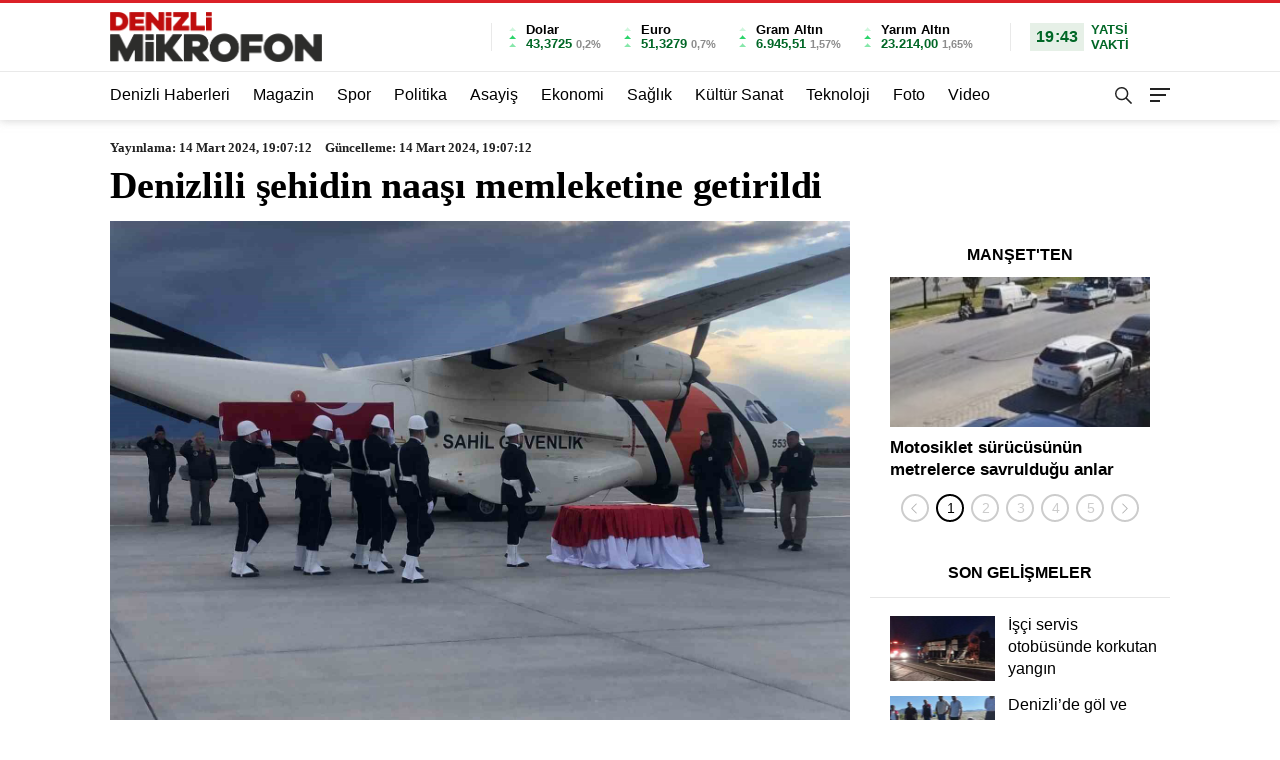

--- FILE ---
content_type: text/html; charset=UTF-8
request_url: https://denizlimikrofon.com/denizlili-sehidin-naasi-memleketine-getirildi/
body_size: 31043
content:
<!doctype html>
<html lang="tr" >

<head>

    <meta http-equiv="Content-Type" content="text/html; charset=UTF-8" />
    <meta name="viewport" content="width=device-width, initial-scale=1.0, maximum-scale=1.0, user-scalable=no" />
    <title>Denizlili şehidin naaşı memleketine getirildi - Denizli Mikrofon: Denizli Haber Son dakika Denizli 24 Haberleri</title>
    <script data-optimized="1" type='text/javascript' src="https://denizlimikrofon.com/wp-content/themes/haber/sacma/d6a68.js" id='jquery-core-js'></script>
    <script type='text/javascript' id='jquery-js-after'>
        var $ = jQuery.noConflict();
    </script>
	<link rel="Shortcut Icon" href="https://denizlimikrofon.com/wp-content/uploads/2023/01/denizli-mikrofon-favicon.fw_-1.png" type="image/x-icon">


    <link rel="stylesheet" href="https://denizlimikrofon.com/wp-content/themes/haber/Css/owl.carousel.min.css">
<meta name="yandex-verification" content="7c526621163259e1" />

    <link rel="preload" href="https://denizlimikrofon.com/wp-content/themes/haber/fonts/barlow-regular.woff2" as="font" crossorigin>
    <link rel="preload" href="https://denizlimikrofon.com/wp-content/themes/haber/fonts/barlow-medium.woff2" as="font" crossorigin>
    <link rel="preload" href="https://denizlimikrofon.com/wp-content/themes/haber/fonts/barlow-semibold.woff2" as="font" crossorigin>
    <link rel="preload" href="https://denizlimikrofon.com/wp-content/themes/haber/fonts/barlow-bold.woff2" as="font" crossorigin>
    <link rel="preload" href="https://denizlimikrofon.com/wp-content/themes/haber/fonts/barlow-regular2.woff2" as="font" crossorigin>
    <link rel="preload" href="https://denizlimikrofon.com/wp-content/themes/haber/fonts/barlow-medium2.woff2" as="font" crossorigin>
    <link rel="preload" href="https://denizlimikrofon.com/wp-content/themes/haber/fonts/barlow-semibold2.woff2" as="font" crossorigin>
    <link rel="preload" href="https://denizlimikrofon.com/wp-content/themes/haber/fonts/barlow-bold2.woff2" as="font" crossorigin>
   <style>
    @font-face {
            font-family: 'Barlow';
            font-style: normal;
            font-weight: 400;
            src: url(http://denizlimikrofon.com/wp-content/themes/haber/fonts/barlow-regular.woff2) format('woff2');
            unicode-range: U+0000-00FF, U+0131, U+0152-0153, U+02BB-02BC, U+02C6, U+02DA, U+02DC, U+2000-206F, U+2074, U+20AC, U+2122, U+2191, U+2193, U+2212, U+2215, U+FEFF, U+FFFD;
            font-display: swap;
        }

        @font-face {
            font-family: 'Barlow';
            font-style: normal;
            font-weight: 500;
            src: url(http://denizlimikrofon.com/wp-content/themes/haber/fonts/barlow-medium.woff2) format('woff2');
            unicode-range: U+0000-00FF, U+0131, U+0152-0153, U+02BB-02BC, U+02C6, U+02DA, U+02DC, U+2000-206F, U+2074, U+20AC, U+2122, U+2191, U+2193, U+2212, U+2215, U+FEFF, U+FFFD;
            font-display: swap;
        }

        @font-face {
            font-family: 'Barlow';
            font-style: normal;
            font-weight: 600;
            src: url(http://denizlimikrofon.com/wp-content/themes/haber/fonts/barlow-semibold.woff2) format('woff2');
            unicode-range: U+0000-00FF, U+0131, U+0152-0153, U+02BB-02BC, U+02C6, U+02DA, U+02DC, U+2000-206F, U+2074, U+20AC, U+2122, U+2191, U+2193, U+2212, U+2215, U+FEFF, U+FFFD;
            font-display: swap;
        }

        @font-face {
            font-family: 'Barlow';
            font-style: normal;
            font-weight: 700;
            src: url(http://denizlimikrofon.com/wp-content/themes/haber/fonts/barlow-bold.woff2) format('woff2');
            unicode-range: U+0000-00FF, U+0131, U+0152-0153, U+02BB-02BC, U+02C6, U+02DA, U+02DC, U+2000-206F, U+2074, U+20AC, U+2122, U+2191, U+2193, U+2212, U+2215, U+FEFF, U+FFFD;
            font-display: swap;
        }

        @font-face {
            font-family: 'Barlow';
            font-style: normal;
            font-weight: 400;
            src: url(http://denizlimikrofon.com/wp-content/themes/haber/fonts/barlow-regular2.woff2) format('woff2');
            unicode-range: U+0100-024F, U+0259, U+1E00-1EFF, U+2020, U+20A0-20AB, U+20AD-20CF, U+2113, U+2C60-2C7F, U+A720-A7FF;
            font-display: swap;
        }

        @font-face {
            font-family: 'Barlow';
            font-style: normal;
            font-weight: 500;
            src: url(http://denizlimikrofon.com/wp-content/themes/haber/fonts/barlow-medium2.woff2) format('woff2');
            unicode-range: U+0100-024F, U+0259, U+1E00-1EFF, U+2020, U+20A0-20AB, U+20AD-20CF, U+2113, U+2C60-2C7F, U+A720-A7FF;
            font-display: swap;
        }

        @font-face {
            font-family: 'Barlow';
            font-style: normal;
            font-weight: 600;
            src: url(http://denizlimikrofon.com/wp-content/themes/haber/fonts/barlow-semibold2.woff2) format('woff2');
            unicode-range: U+0100-024F, U+0259, U+1E00-1EFF, U+2020, U+20A0-20AB, U+20AD-20CF, U+2113, U+2C60-2C7F, U+A720-A7FF;
            font-display: swap;
        }

        @font-face {
            font-family: 'Barlow';
            font-style: normal;
            font-weight: 700;
            src: url(http://denizlimikrofon.com/wp-content/themes/haber/fonts/barlow-bold2.woff2) format('woff2');
            unicode-range: U+0100-024F, U+0259, U+1E00-1EFF, U+2020, U+20A0-20AB, U+20AD-20CF, U+2113, U+2C60-2C7F, U+A720-A7FF;
            font-display: swap;
        }
   </style>
    
<!-- Search Engine Optimization by Rank Math - https://rankmath.com/ -->
<meta name="description" content="Şırnak’ta meydana gelen trafik kazasında şehit olan polis memuru Fırat Der’in naaşı, havayoluyla memleketi Denizli’ye getirildi. Cumhurbaşkanı Recep Tayyip Erdoğan’ın koruma ekibinde görevli olan ve Şırnak’ın İdil ilçesinde trafik kazası sonucu ..."/>
<meta name="robots" content="index, follow, max-snippet:-1, max-video-preview:-1, max-image-preview:large"/>
<link rel="canonical" href="https://denizlimikrofon.com/denizlili-sehidin-naasi-memleketine-getirildi/" />
<meta property="og:locale" content="tr_TR" />
<meta property="og:type" content="article" />
<meta property="og:title" content="Denizlili şehidin naaşı memleketine getirildi - Denizli Mikrofon: Denizli Haber Son dakika Denizli 24 Haberleri" />
<meta property="og:description" content="Şırnak’ta meydana gelen trafik kazasında şehit olan polis memuru Fırat Der’in naaşı, havayoluyla memleketi Denizli’ye getirildi. Cumhurbaşkanı Recep Tayyip Erdoğan’ın koruma ekibinde görevli olan ve Şırnak’ın İdil ilçesinde trafik kazası sonucu ..." />
<meta property="og:url" content="https://denizlimikrofon.com/denizlili-sehidin-naasi-memleketine-getirildi/" />
<meta property="og:site_name" content="Denizli Mikrofon" />
<meta property="article:section" content="Denizli Haberleri" />
<meta property="og:image" content="https://denizlimikrofon.com/wp-content/uploads/2024/03/denizlili-sehidin-naasi-memleketine-getirildi-OJjPKIxr.jpg" />
<meta property="og:image:secure_url" content="https://denizlimikrofon.com/wp-content/uploads/2024/03/denizlili-sehidin-naasi-memleketine-getirildi-OJjPKIxr.jpg" />
<meta property="og:image:width" content="1600" />
<meta property="og:image:height" content="1200" />
<meta property="og:image:alt" content="Denizlili şehidin naaşı memleketine getirildi" />
<meta property="og:image:type" content="image/jpeg" />
<meta property="article:published_time" content="2024-03-14T19:07:12+03:00" />
<meta name="twitter:card" content="summary_large_image" />
<meta name="twitter:title" content="Denizlili şehidin naaşı memleketine getirildi - Denizli Mikrofon: Denizli Haber Son dakika Denizli 24 Haberleri" />
<meta name="twitter:description" content="Şırnak’ta meydana gelen trafik kazasında şehit olan polis memuru Fırat Der’in naaşı, havayoluyla memleketi Denizli’ye getirildi. Cumhurbaşkanı Recep Tayyip Erdoğan’ın koruma ekibinde görevli olan ve Şırnak’ın İdil ilçesinde trafik kazası sonucu ..." />
<meta name="twitter:image" content="https://denizlimikrofon.com/wp-content/uploads/2024/03/denizlili-sehidin-naasi-memleketine-getirildi-OJjPKIxr.jpg" />
<meta name="twitter:label1" content="Written by" />
<meta name="twitter:data1" content="admin" />
<meta name="twitter:label2" content="Time to read" />
<meta name="twitter:data2" content="1 dakika" />
<script type="application/ld+json" class="rank-math-schema">{"@context":"https://schema.org","@graph":[{"@type":["NewsMediaOrganization","Organization"],"@id":"https://denizlimikrofon.com/#organization","name":"Denizli Mikrofon","url":"https://denizlimikrofon.com"},{"@type":"WebSite","@id":"https://denizlimikrofon.com/#website","url":"https://denizlimikrofon.com","name":"Denizli Mikrofon","publisher":{"@id":"https://denizlimikrofon.com/#organization"},"inLanguage":"tr"},{"@type":"ImageObject","@id":"https://denizlimikrofon.com/wp-content/uploads/2024/03/denizlili-sehidin-naasi-memleketine-getirildi-OJjPKIxr.jpg","url":"https://denizlimikrofon.com/wp-content/uploads/2024/03/denizlili-sehidin-naasi-memleketine-getirildi-OJjPKIxr.jpg","width":"1600","height":"1200","inLanguage":"tr"},{"@type":"WebPage","@id":"https://denizlimikrofon.com/denizlili-sehidin-naasi-memleketine-getirildi/#webpage","url":"https://denizlimikrofon.com/denizlili-sehidin-naasi-memleketine-getirildi/","name":"Denizlili \u015fehidin naa\u015f\u0131 memleketine getirildi - Denizli Mikrofon: Denizli Haber Son dakika Denizli 24 Haberleri","datePublished":"2024-03-14T19:07:12+03:00","dateModified":"2024-03-14T19:07:12+03:00","isPartOf":{"@id":"https://denizlimikrofon.com/#website"},"primaryImageOfPage":{"@id":"https://denizlimikrofon.com/wp-content/uploads/2024/03/denizlili-sehidin-naasi-memleketine-getirildi-OJjPKIxr.jpg"},"inLanguage":"tr"},{"@type":"Person","@id":"https://denizlimikrofon.com/author/admin/","name":"admin","url":"https://denizlimikrofon.com/author/admin/","image":{"@type":"ImageObject","@id":"https://secure.gravatar.com/avatar/70af9cacce7a2d19eec32fc09b69896460f3132ede20dd4c641ac280dd891f2b?s=96&amp;d=mm&amp;r=g","url":"https://secure.gravatar.com/avatar/70af9cacce7a2d19eec32fc09b69896460f3132ede20dd4c641ac280dd891f2b?s=96&amp;d=mm&amp;r=g","caption":"admin","inLanguage":"tr"},"sameAs":["https://denizlimikrofon.com"],"worksFor":{"@id":"https://denizlimikrofon.com/#organization"}},{"@type":"NewsArticle","headline":"Denizlili \u015fehidin naa\u015f\u0131 memleketine getirildi - Denizli Mikrofon: Denizli Haber Son dakika Denizli 24","datePublished":"2024-03-14T19:07:12+03:00","dateModified":"2024-03-14T19:07:12+03:00","articleSection":"Denizli Haberleri","author":{"@id":"https://denizlimikrofon.com/author/admin/","name":"admin"},"publisher":{"@id":"https://denizlimikrofon.com/#organization"},"description":"\u015e\u0131rnak\u2019ta meydana gelen trafik kazas\u0131nda \u015fehit olan polis memuru F\u0131rat Der\u2019in naa\u015f\u0131, havayoluyla memleketi Denizli\u2019ye getirildi. Cumhurba\u015fkan\u0131 Recep Tayyip Erdo\u011fan\u2019\u0131n koruma ekibinde g\u00f6revli olan ve \u015e\u0131rnak\u2019\u0131n \u0130dil il\u00e7esinde trafik kazas\u0131 sonucu ...","name":"Denizlili \u015fehidin naa\u015f\u0131 memleketine getirildi - Denizli Mikrofon: Denizli Haber Son dakika Denizli 24","@id":"https://denizlimikrofon.com/denizlili-sehidin-naasi-memleketine-getirildi/#richSnippet","isPartOf":{"@id":"https://denizlimikrofon.com/denizlili-sehidin-naasi-memleketine-getirildi/#webpage"},"image":{"@id":"https://denizlimikrofon.com/wp-content/uploads/2024/03/denizlili-sehidin-naasi-memleketine-getirildi-OJjPKIxr.jpg"},"inLanguage":"tr","mainEntityOfPage":{"@id":"https://denizlimikrofon.com/denizlili-sehidin-naasi-memleketine-getirildi/#webpage"}}]}</script>
<!-- /Rank Math WordPress SEO eklentisi -->

<link rel="alternate" type="application/rss+xml" title="Denizli Mikrofon: Denizli Haber Son dakika Denizli 24 Haberleri &raquo; Denizlili şehidin naaşı memleketine getirildi yorum akışı" href="https://denizlimikrofon.com/denizlili-sehidin-naasi-memleketine-getirildi/feed/" />
<link rel="alternate" title="oEmbed (JSON)" type="application/json+oembed" href="https://denizlimikrofon.com/wp-json/oembed/1.0/embed?url=https%3A%2F%2Fdenizlimikrofon.com%2Fdenizlili-sehidin-naasi-memleketine-getirildi%2F" />
<link rel="alternate" title="oEmbed (XML)" type="text/xml+oembed" href="https://denizlimikrofon.com/wp-json/oembed/1.0/embed?url=https%3A%2F%2Fdenizlimikrofon.com%2Fdenizlili-sehidin-naasi-memleketine-getirildi%2F&#038;format=xml" />
<style id='wp-img-auto-sizes-contain-inline-css' type='text/css'>
img:is([sizes=auto i],[sizes^="auto," i]){contain-intrinsic-size:3000px 1500px}
/*# sourceURL=wp-img-auto-sizes-contain-inline-css */
</style>
<style id='wp-emoji-styles-inline-css' type='text/css'>

	img.wp-smiley, img.emoji {
		display: inline !important;
		border: none !important;
		box-shadow: none !important;
		height: 1em !important;
		width: 1em !important;
		margin: 0 0.07em !important;
		vertical-align: -0.1em !important;
		background: none !important;
		padding: 0 !important;
	}
/*# sourceURL=wp-emoji-styles-inline-css */
</style>
<style id='wp-block-library-inline-css' type='text/css'>
:root{--wp-block-synced-color:#7a00df;--wp-block-synced-color--rgb:122,0,223;--wp-bound-block-color:var(--wp-block-synced-color);--wp-editor-canvas-background:#ddd;--wp-admin-theme-color:#007cba;--wp-admin-theme-color--rgb:0,124,186;--wp-admin-theme-color-darker-10:#006ba1;--wp-admin-theme-color-darker-10--rgb:0,107,160.5;--wp-admin-theme-color-darker-20:#005a87;--wp-admin-theme-color-darker-20--rgb:0,90,135;--wp-admin-border-width-focus:2px}@media (min-resolution:192dpi){:root{--wp-admin-border-width-focus:1.5px}}.wp-element-button{cursor:pointer}:root .has-very-light-gray-background-color{background-color:#eee}:root .has-very-dark-gray-background-color{background-color:#313131}:root .has-very-light-gray-color{color:#eee}:root .has-very-dark-gray-color{color:#313131}:root .has-vivid-green-cyan-to-vivid-cyan-blue-gradient-background{background:linear-gradient(135deg,#00d084,#0693e3)}:root .has-purple-crush-gradient-background{background:linear-gradient(135deg,#34e2e4,#4721fb 50%,#ab1dfe)}:root .has-hazy-dawn-gradient-background{background:linear-gradient(135deg,#faaca8,#dad0ec)}:root .has-subdued-olive-gradient-background{background:linear-gradient(135deg,#fafae1,#67a671)}:root .has-atomic-cream-gradient-background{background:linear-gradient(135deg,#fdd79a,#004a59)}:root .has-nightshade-gradient-background{background:linear-gradient(135deg,#330968,#31cdcf)}:root .has-midnight-gradient-background{background:linear-gradient(135deg,#020381,#2874fc)}:root{--wp--preset--font-size--normal:16px;--wp--preset--font-size--huge:42px}.has-regular-font-size{font-size:1em}.has-larger-font-size{font-size:2.625em}.has-normal-font-size{font-size:var(--wp--preset--font-size--normal)}.has-huge-font-size{font-size:var(--wp--preset--font-size--huge)}.has-text-align-center{text-align:center}.has-text-align-left{text-align:left}.has-text-align-right{text-align:right}.has-fit-text{white-space:nowrap!important}#end-resizable-editor-section{display:none}.aligncenter{clear:both}.items-justified-left{justify-content:flex-start}.items-justified-center{justify-content:center}.items-justified-right{justify-content:flex-end}.items-justified-space-between{justify-content:space-between}.screen-reader-text{border:0;clip-path:inset(50%);height:1px;margin:-1px;overflow:hidden;padding:0;position:absolute;width:1px;word-wrap:normal!important}.screen-reader-text:focus{background-color:#ddd;clip-path:none;color:#444;display:block;font-size:1em;height:auto;left:5px;line-height:normal;padding:15px 23px 14px;text-decoration:none;top:5px;width:auto;z-index:100000}html :where(.has-border-color){border-style:solid}html :where([style*=border-top-color]){border-top-style:solid}html :where([style*=border-right-color]){border-right-style:solid}html :where([style*=border-bottom-color]){border-bottom-style:solid}html :where([style*=border-left-color]){border-left-style:solid}html :where([style*=border-width]){border-style:solid}html :where([style*=border-top-width]){border-top-style:solid}html :where([style*=border-right-width]){border-right-style:solid}html :where([style*=border-bottom-width]){border-bottom-style:solid}html :where([style*=border-left-width]){border-left-style:solid}html :where(img[class*=wp-image-]){height:auto;max-width:100%}:where(figure){margin:0 0 1em}html :where(.is-position-sticky){--wp-admin--admin-bar--position-offset:var(--wp-admin--admin-bar--height,0px)}@media screen and (max-width:600px){html :where(.is-position-sticky){--wp-admin--admin-bar--position-offset:0px}}

/*# sourceURL=wp-block-library-inline-css */
</style><style id='global-styles-inline-css' type='text/css'>
:root{--wp--preset--aspect-ratio--square: 1;--wp--preset--aspect-ratio--4-3: 4/3;--wp--preset--aspect-ratio--3-4: 3/4;--wp--preset--aspect-ratio--3-2: 3/2;--wp--preset--aspect-ratio--2-3: 2/3;--wp--preset--aspect-ratio--16-9: 16/9;--wp--preset--aspect-ratio--9-16: 9/16;--wp--preset--color--black: #000000;--wp--preset--color--cyan-bluish-gray: #abb8c3;--wp--preset--color--white: #ffffff;--wp--preset--color--pale-pink: #f78da7;--wp--preset--color--vivid-red: #cf2e2e;--wp--preset--color--luminous-vivid-orange: #ff6900;--wp--preset--color--luminous-vivid-amber: #fcb900;--wp--preset--color--light-green-cyan: #7bdcb5;--wp--preset--color--vivid-green-cyan: #00d084;--wp--preset--color--pale-cyan-blue: #8ed1fc;--wp--preset--color--vivid-cyan-blue: #0693e3;--wp--preset--color--vivid-purple: #9b51e0;--wp--preset--gradient--vivid-cyan-blue-to-vivid-purple: linear-gradient(135deg,rgb(6,147,227) 0%,rgb(155,81,224) 100%);--wp--preset--gradient--light-green-cyan-to-vivid-green-cyan: linear-gradient(135deg,rgb(122,220,180) 0%,rgb(0,208,130) 100%);--wp--preset--gradient--luminous-vivid-amber-to-luminous-vivid-orange: linear-gradient(135deg,rgb(252,185,0) 0%,rgb(255,105,0) 100%);--wp--preset--gradient--luminous-vivid-orange-to-vivid-red: linear-gradient(135deg,rgb(255,105,0) 0%,rgb(207,46,46) 100%);--wp--preset--gradient--very-light-gray-to-cyan-bluish-gray: linear-gradient(135deg,rgb(238,238,238) 0%,rgb(169,184,195) 100%);--wp--preset--gradient--cool-to-warm-spectrum: linear-gradient(135deg,rgb(74,234,220) 0%,rgb(151,120,209) 20%,rgb(207,42,186) 40%,rgb(238,44,130) 60%,rgb(251,105,98) 80%,rgb(254,248,76) 100%);--wp--preset--gradient--blush-light-purple: linear-gradient(135deg,rgb(255,206,236) 0%,rgb(152,150,240) 100%);--wp--preset--gradient--blush-bordeaux: linear-gradient(135deg,rgb(254,205,165) 0%,rgb(254,45,45) 50%,rgb(107,0,62) 100%);--wp--preset--gradient--luminous-dusk: linear-gradient(135deg,rgb(255,203,112) 0%,rgb(199,81,192) 50%,rgb(65,88,208) 100%);--wp--preset--gradient--pale-ocean: linear-gradient(135deg,rgb(255,245,203) 0%,rgb(182,227,212) 50%,rgb(51,167,181) 100%);--wp--preset--gradient--electric-grass: linear-gradient(135deg,rgb(202,248,128) 0%,rgb(113,206,126) 100%);--wp--preset--gradient--midnight: linear-gradient(135deg,rgb(2,3,129) 0%,rgb(40,116,252) 100%);--wp--preset--font-size--small: 13px;--wp--preset--font-size--medium: 20px;--wp--preset--font-size--large: 36px;--wp--preset--font-size--x-large: 42px;--wp--preset--spacing--20: 0.44rem;--wp--preset--spacing--30: 0.67rem;--wp--preset--spacing--40: 1rem;--wp--preset--spacing--50: 1.5rem;--wp--preset--spacing--60: 2.25rem;--wp--preset--spacing--70: 3.38rem;--wp--preset--spacing--80: 5.06rem;--wp--preset--shadow--natural: 6px 6px 9px rgba(0, 0, 0, 0.2);--wp--preset--shadow--deep: 12px 12px 50px rgba(0, 0, 0, 0.4);--wp--preset--shadow--sharp: 6px 6px 0px rgba(0, 0, 0, 0.2);--wp--preset--shadow--outlined: 6px 6px 0px -3px rgb(255, 255, 255), 6px 6px rgb(0, 0, 0);--wp--preset--shadow--crisp: 6px 6px 0px rgb(0, 0, 0);}:where(.is-layout-flex){gap: 0.5em;}:where(.is-layout-grid){gap: 0.5em;}body .is-layout-flex{display: flex;}.is-layout-flex{flex-wrap: wrap;align-items: center;}.is-layout-flex > :is(*, div){margin: 0;}body .is-layout-grid{display: grid;}.is-layout-grid > :is(*, div){margin: 0;}:where(.wp-block-columns.is-layout-flex){gap: 2em;}:where(.wp-block-columns.is-layout-grid){gap: 2em;}:where(.wp-block-post-template.is-layout-flex){gap: 1.25em;}:where(.wp-block-post-template.is-layout-grid){gap: 1.25em;}.has-black-color{color: var(--wp--preset--color--black) !important;}.has-cyan-bluish-gray-color{color: var(--wp--preset--color--cyan-bluish-gray) !important;}.has-white-color{color: var(--wp--preset--color--white) !important;}.has-pale-pink-color{color: var(--wp--preset--color--pale-pink) !important;}.has-vivid-red-color{color: var(--wp--preset--color--vivid-red) !important;}.has-luminous-vivid-orange-color{color: var(--wp--preset--color--luminous-vivid-orange) !important;}.has-luminous-vivid-amber-color{color: var(--wp--preset--color--luminous-vivid-amber) !important;}.has-light-green-cyan-color{color: var(--wp--preset--color--light-green-cyan) !important;}.has-vivid-green-cyan-color{color: var(--wp--preset--color--vivid-green-cyan) !important;}.has-pale-cyan-blue-color{color: var(--wp--preset--color--pale-cyan-blue) !important;}.has-vivid-cyan-blue-color{color: var(--wp--preset--color--vivid-cyan-blue) !important;}.has-vivid-purple-color{color: var(--wp--preset--color--vivid-purple) !important;}.has-black-background-color{background-color: var(--wp--preset--color--black) !important;}.has-cyan-bluish-gray-background-color{background-color: var(--wp--preset--color--cyan-bluish-gray) !important;}.has-white-background-color{background-color: var(--wp--preset--color--white) !important;}.has-pale-pink-background-color{background-color: var(--wp--preset--color--pale-pink) !important;}.has-vivid-red-background-color{background-color: var(--wp--preset--color--vivid-red) !important;}.has-luminous-vivid-orange-background-color{background-color: var(--wp--preset--color--luminous-vivid-orange) !important;}.has-luminous-vivid-amber-background-color{background-color: var(--wp--preset--color--luminous-vivid-amber) !important;}.has-light-green-cyan-background-color{background-color: var(--wp--preset--color--light-green-cyan) !important;}.has-vivid-green-cyan-background-color{background-color: var(--wp--preset--color--vivid-green-cyan) !important;}.has-pale-cyan-blue-background-color{background-color: var(--wp--preset--color--pale-cyan-blue) !important;}.has-vivid-cyan-blue-background-color{background-color: var(--wp--preset--color--vivid-cyan-blue) !important;}.has-vivid-purple-background-color{background-color: var(--wp--preset--color--vivid-purple) !important;}.has-black-border-color{border-color: var(--wp--preset--color--black) !important;}.has-cyan-bluish-gray-border-color{border-color: var(--wp--preset--color--cyan-bluish-gray) !important;}.has-white-border-color{border-color: var(--wp--preset--color--white) !important;}.has-pale-pink-border-color{border-color: var(--wp--preset--color--pale-pink) !important;}.has-vivid-red-border-color{border-color: var(--wp--preset--color--vivid-red) !important;}.has-luminous-vivid-orange-border-color{border-color: var(--wp--preset--color--luminous-vivid-orange) !important;}.has-luminous-vivid-amber-border-color{border-color: var(--wp--preset--color--luminous-vivid-amber) !important;}.has-light-green-cyan-border-color{border-color: var(--wp--preset--color--light-green-cyan) !important;}.has-vivid-green-cyan-border-color{border-color: var(--wp--preset--color--vivid-green-cyan) !important;}.has-pale-cyan-blue-border-color{border-color: var(--wp--preset--color--pale-cyan-blue) !important;}.has-vivid-cyan-blue-border-color{border-color: var(--wp--preset--color--vivid-cyan-blue) !important;}.has-vivid-purple-border-color{border-color: var(--wp--preset--color--vivid-purple) !important;}.has-vivid-cyan-blue-to-vivid-purple-gradient-background{background: var(--wp--preset--gradient--vivid-cyan-blue-to-vivid-purple) !important;}.has-light-green-cyan-to-vivid-green-cyan-gradient-background{background: var(--wp--preset--gradient--light-green-cyan-to-vivid-green-cyan) !important;}.has-luminous-vivid-amber-to-luminous-vivid-orange-gradient-background{background: var(--wp--preset--gradient--luminous-vivid-amber-to-luminous-vivid-orange) !important;}.has-luminous-vivid-orange-to-vivid-red-gradient-background{background: var(--wp--preset--gradient--luminous-vivid-orange-to-vivid-red) !important;}.has-very-light-gray-to-cyan-bluish-gray-gradient-background{background: var(--wp--preset--gradient--very-light-gray-to-cyan-bluish-gray) !important;}.has-cool-to-warm-spectrum-gradient-background{background: var(--wp--preset--gradient--cool-to-warm-spectrum) !important;}.has-blush-light-purple-gradient-background{background: var(--wp--preset--gradient--blush-light-purple) !important;}.has-blush-bordeaux-gradient-background{background: var(--wp--preset--gradient--blush-bordeaux) !important;}.has-luminous-dusk-gradient-background{background: var(--wp--preset--gradient--luminous-dusk) !important;}.has-pale-ocean-gradient-background{background: var(--wp--preset--gradient--pale-ocean) !important;}.has-electric-grass-gradient-background{background: var(--wp--preset--gradient--electric-grass) !important;}.has-midnight-gradient-background{background: var(--wp--preset--gradient--midnight) !important;}.has-small-font-size{font-size: var(--wp--preset--font-size--small) !important;}.has-medium-font-size{font-size: var(--wp--preset--font-size--medium) !important;}.has-large-font-size{font-size: var(--wp--preset--font-size--large) !important;}.has-x-large-font-size{font-size: var(--wp--preset--font-size--x-large) !important;}
/*# sourceURL=global-styles-inline-css */
</style>

<style id='classic-theme-styles-inline-css' type='text/css'>
/*! This file is auto-generated */
.wp-block-button__link{color:#fff;background-color:#32373c;border-radius:9999px;box-shadow:none;text-decoration:none;padding:calc(.667em + 2px) calc(1.333em + 2px);font-size:1.125em}.wp-block-file__button{background:#32373c;color:#fff;text-decoration:none}
/*# sourceURL=/wp-includes/css/classic-themes.min.css */
</style>
<link rel='stylesheet' id='wpdiscuz-frontend-css-css' href="https://denizlimikrofon.com/wp-content/plugins/wpdiscuz/themes/default/style.css?ver=7.6.15" type='text/css' media='all' />
<style id='wpdiscuz-frontend-css-inline-css' type='text/css'>
 #wpdcom .wpd-blog-administrator .wpd-comment-label{color:#ffffff;background-color:#00B38F;border:none}#wpdcom .wpd-blog-administrator .wpd-comment-author, #wpdcom .wpd-blog-administrator .wpd-comment-author a{color:#00B38F}#wpdcom.wpd-layout-1 .wpd-comment .wpd-blog-administrator .wpd-avatar img{border-color:#00B38F}#wpdcom.wpd-layout-2 .wpd-comment.wpd-reply .wpd-comment-wrap.wpd-blog-administrator{border-left:3px solid #00B38F}#wpdcom.wpd-layout-2 .wpd-comment .wpd-blog-administrator .wpd-avatar img{border-bottom-color:#00B38F}#wpdcom.wpd-layout-3 .wpd-blog-administrator .wpd-comment-subheader{border-top:1px dashed #00B38F}#wpdcom.wpd-layout-3 .wpd-reply .wpd-blog-administrator .wpd-comment-right{border-left:1px solid #00B38F}#wpdcom .wpd-blog-editor .wpd-comment-label{color:#ffffff;background-color:#00B38F;border:none}#wpdcom .wpd-blog-editor .wpd-comment-author, #wpdcom .wpd-blog-editor .wpd-comment-author a{color:#00B38F}#wpdcom.wpd-layout-1 .wpd-comment .wpd-blog-editor .wpd-avatar img{border-color:#00B38F}#wpdcom.wpd-layout-2 .wpd-comment.wpd-reply .wpd-comment-wrap.wpd-blog-editor{border-left:3px solid #00B38F}#wpdcom.wpd-layout-2 .wpd-comment .wpd-blog-editor .wpd-avatar img{border-bottom-color:#00B38F}#wpdcom.wpd-layout-3 .wpd-blog-editor .wpd-comment-subheader{border-top:1px dashed #00B38F}#wpdcom.wpd-layout-3 .wpd-reply .wpd-blog-editor .wpd-comment-right{border-left:1px solid #00B38F}#wpdcom .wpd-blog-author .wpd-comment-label{color:#ffffff;background-color:#00B38F;border:none}#wpdcom .wpd-blog-author .wpd-comment-author, #wpdcom .wpd-blog-author .wpd-comment-author a{color:#00B38F}#wpdcom.wpd-layout-1 .wpd-comment .wpd-blog-author .wpd-avatar img{border-color:#00B38F}#wpdcom.wpd-layout-2 .wpd-comment .wpd-blog-author .wpd-avatar img{border-bottom-color:#00B38F}#wpdcom.wpd-layout-3 .wpd-blog-author .wpd-comment-subheader{border-top:1px dashed #00B38F}#wpdcom.wpd-layout-3 .wpd-reply .wpd-blog-author .wpd-comment-right{border-left:1px solid #00B38F}#wpdcom .wpd-blog-contributor .wpd-comment-label{color:#ffffff;background-color:#00B38F;border:none}#wpdcom .wpd-blog-contributor .wpd-comment-author, #wpdcom .wpd-blog-contributor .wpd-comment-author a{color:#00B38F}#wpdcom.wpd-layout-1 .wpd-comment .wpd-blog-contributor .wpd-avatar img{border-color:#00B38F}#wpdcom.wpd-layout-2 .wpd-comment .wpd-blog-contributor .wpd-avatar img{border-bottom-color:#00B38F}#wpdcom.wpd-layout-3 .wpd-blog-contributor .wpd-comment-subheader{border-top:1px dashed #00B38F}#wpdcom.wpd-layout-3 .wpd-reply .wpd-blog-contributor .wpd-comment-right{border-left:1px solid #00B38F}#wpdcom .wpd-blog-subscriber .wpd-comment-label{color:#ffffff;background-color:#00B38F;border:none}#wpdcom .wpd-blog-subscriber .wpd-comment-author, #wpdcom .wpd-blog-subscriber .wpd-comment-author a{color:#00B38F}#wpdcom.wpd-layout-2 .wpd-comment .wpd-blog-subscriber .wpd-avatar img{border-bottom-color:#00B38F}#wpdcom.wpd-layout-3 .wpd-blog-subscriber .wpd-comment-subheader{border-top:1px dashed #00B38F}#wpdcom .wpd-blog-post_author .wpd-comment-label{color:#ffffff;background-color:#00B38F;border:none}#wpdcom .wpd-blog-post_author .wpd-comment-author, #wpdcom .wpd-blog-post_author .wpd-comment-author a{color:#00B38F}#wpdcom .wpd-blog-post_author .wpd-avatar img{border-color:#00B38F}#wpdcom.wpd-layout-1 .wpd-comment .wpd-blog-post_author .wpd-avatar img{border-color:#00B38F}#wpdcom.wpd-layout-2 .wpd-comment.wpd-reply .wpd-comment-wrap.wpd-blog-post_author{border-left:3px solid #00B38F}#wpdcom.wpd-layout-2 .wpd-comment .wpd-blog-post_author .wpd-avatar img{border-bottom-color:#00B38F}#wpdcom.wpd-layout-3 .wpd-blog-post_author .wpd-comment-subheader{border-top:1px dashed #00B38F}#wpdcom.wpd-layout-3 .wpd-reply .wpd-blog-post_author .wpd-comment-right{border-left:1px solid #00B38F}#wpdcom .wpd-blog-guest .wpd-comment-label{color:#ffffff;background-color:#00B38F;border:none}#wpdcom .wpd-blog-guest .wpd-comment-author, #wpdcom .wpd-blog-guest .wpd-comment-author a{color:#00B38F}#wpdcom.wpd-layout-3 .wpd-blog-guest .wpd-comment-subheader{border-top:1px dashed #00B38F}#comments, #respond, .comments-area, #wpdcom{}#wpdcom .ql-editor > *{color:#777777}#wpdcom .ql-editor::before{}#wpdcom .ql-toolbar{border:1px solid #DDDDDD;border-top:none}#wpdcom .ql-container{border:1px solid #DDDDDD;border-bottom:none}#wpdcom .wpd-form-row .wpdiscuz-item input[type="text"], #wpdcom .wpd-form-row .wpdiscuz-item input[type="email"], #wpdcom .wpd-form-row .wpdiscuz-item input[type="url"], #wpdcom .wpd-form-row .wpdiscuz-item input[type="color"], #wpdcom .wpd-form-row .wpdiscuz-item input[type="date"], #wpdcom .wpd-form-row .wpdiscuz-item input[type="datetime"], #wpdcom .wpd-form-row .wpdiscuz-item input[type="datetime-local"], #wpdcom .wpd-form-row .wpdiscuz-item input[type="month"], #wpdcom .wpd-form-row .wpdiscuz-item input[type="number"], #wpdcom .wpd-form-row .wpdiscuz-item input[type="time"], #wpdcom textarea, #wpdcom select{border:1px solid #DDDDDD;color:#777777}#wpdcom .wpd-form-row .wpdiscuz-item textarea{border:1px solid #DDDDDD}#wpdcom input::placeholder, #wpdcom textarea::placeholder, #wpdcom input::-moz-placeholder, #wpdcom textarea::-webkit-input-placeholder{}#wpdcom .wpd-comment-text{color:#777777}#wpdcom .wpd-thread-head .wpd-thread-info{border-bottom:2px solid #00B38F}#wpdcom .wpd-thread-head .wpd-thread-info.wpd-reviews-tab svg{fill:#00B38F}#wpdcom .wpd-thread-head .wpdiscuz-user-settings{border-bottom:2px solid #00B38F}#wpdcom .wpd-thread-head .wpdiscuz-user-settings:hover{color:#00B38F}#wpdcom .wpd-comment .wpd-follow-link:hover{color:#00B38F}#wpdcom .wpd-comment-status .wpd-sticky{color:#00B38F}#wpdcom .wpd-thread-filter .wpdf-active{color:#00B38F;border-bottom-color:#00B38F}#wpdcom .wpd-comment-info-bar{border:1px dashed #33c3a6;background:#e6f8f4}#wpdcom .wpd-comment-info-bar .wpd-current-view i{color:#00B38F}#wpdcom .wpd-filter-view-all:hover{background:#00B38F}#wpdcom .wpdiscuz-item .wpdiscuz-rating > label{color:#DDDDDD}#wpdcom .wpdiscuz-item .wpdiscuz-rating:not(:checked) > label:hover, .wpdiscuz-rating:not(:checked) > label:hover ~ label{}#wpdcom .wpdiscuz-item .wpdiscuz-rating > input ~ label:hover, #wpdcom .wpdiscuz-item .wpdiscuz-rating > input:not(:checked) ~ label:hover ~ label, #wpdcom .wpdiscuz-item .wpdiscuz-rating > input:not(:checked) ~ label:hover ~ label{color:#FFED85}#wpdcom .wpdiscuz-item .wpdiscuz-rating > input:checked ~ label:hover, #wpdcom .wpdiscuz-item .wpdiscuz-rating > input:checked ~ label:hover, #wpdcom .wpdiscuz-item .wpdiscuz-rating > label:hover ~ input:checked ~ label, #wpdcom .wpdiscuz-item .wpdiscuz-rating > input:checked + label:hover ~ label, #wpdcom .wpdiscuz-item .wpdiscuz-rating > input:checked ~ label:hover ~ label, .wpd-custom-field .wcf-active-star, #wpdcom .wpdiscuz-item .wpdiscuz-rating > input:checked ~ label{color:#FFD700}#wpd-post-rating .wpd-rating-wrap .wpd-rating-stars svg .wpd-star{fill:#DDDDDD}#wpd-post-rating .wpd-rating-wrap .wpd-rating-stars svg .wpd-active{fill:#FFD700}#wpd-post-rating .wpd-rating-wrap .wpd-rate-starts svg .wpd-star{fill:#DDDDDD}#wpd-post-rating .wpd-rating-wrap .wpd-rate-starts:hover svg .wpd-star{fill:#FFED85}#wpd-post-rating.wpd-not-rated .wpd-rating-wrap .wpd-rate-starts svg:hover ~ svg .wpd-star{fill:#DDDDDD}.wpdiscuz-post-rating-wrap .wpd-rating .wpd-rating-wrap .wpd-rating-stars svg .wpd-star{fill:#DDDDDD}.wpdiscuz-post-rating-wrap .wpd-rating .wpd-rating-wrap .wpd-rating-stars svg .wpd-active{fill:#FFD700}#wpdcom .wpd-comment .wpd-follow-active{color:#ff7a00}#wpdcom .page-numbers{color:#555;border:#555 1px solid}#wpdcom span.current{background:#555}#wpdcom.wpd-layout-1 .wpd-new-loaded-comment > .wpd-comment-wrap > .wpd-comment-right{background:#FFFAD6}#wpdcom.wpd-layout-2 .wpd-new-loaded-comment.wpd-comment > .wpd-comment-wrap > .wpd-comment-right{background:#FFFAD6}#wpdcom.wpd-layout-2 .wpd-new-loaded-comment.wpd-comment.wpd-reply > .wpd-comment-wrap > .wpd-comment-right{background:transparent}#wpdcom.wpd-layout-2 .wpd-new-loaded-comment.wpd-comment.wpd-reply > .wpd-comment-wrap{background:#FFFAD6}#wpdcom.wpd-layout-3 .wpd-new-loaded-comment.wpd-comment > .wpd-comment-wrap > .wpd-comment-right{background:#FFFAD6}#wpdcom .wpd-follow:hover i, #wpdcom .wpd-unfollow:hover i, #wpdcom .wpd-comment .wpd-follow-active:hover i{color:#00B38F}#wpdcom .wpdiscuz-readmore{cursor:pointer;color:#00B38F}.wpd-custom-field .wcf-pasiv-star, #wpcomm .wpdiscuz-item .wpdiscuz-rating > label{color:#DDDDDD}.wpd-wrapper .wpd-list-item.wpd-active{border-top:3px solid #00B38F}#wpdcom.wpd-layout-2 .wpd-comment.wpd-reply.wpd-unapproved-comment .wpd-comment-wrap{border-left:3px solid #FFFAD6}#wpdcom.wpd-layout-3 .wpd-comment.wpd-reply.wpd-unapproved-comment .wpd-comment-right{border-left:1px solid #FFFAD6}#wpdcom .wpd-prim-button{background-color:#07B290;color:#FFFFFF}#wpdcom .wpd_label__check i.wpdicon-on{color:#07B290;border:1px solid #83d9c8}#wpd-bubble-wrapper #wpd-bubble-all-comments-count{color:#1DB99A}#wpd-bubble-wrapper > div{background-color:#1DB99A}#wpd-bubble-wrapper > #wpd-bubble #wpd-bubble-add-message{background-color:#1DB99A}#wpd-bubble-wrapper > #wpd-bubble #wpd-bubble-add-message::before{border-left-color:#1DB99A;border-right-color:#1DB99A}#wpd-bubble-wrapper.wpd-right-corner > #wpd-bubble #wpd-bubble-add-message::before{border-left-color:#1DB99A;border-right-color:#1DB99A}.wpd-inline-icon-wrapper path.wpd-inline-icon-first{fill:#1DB99A}.wpd-inline-icon-count{background-color:#1DB99A}.wpd-inline-icon-count::before{border-right-color:#1DB99A}.wpd-inline-form-wrapper::before{border-bottom-color:#1DB99A}.wpd-inline-form-question{background-color:#1DB99A}.wpd-inline-form{background-color:#1DB99A}.wpd-last-inline-comments-wrapper{border-color:#1DB99A}.wpd-last-inline-comments-wrapper::before{border-bottom-color:#1DB99A}.wpd-last-inline-comments-wrapper .wpd-view-all-inline-comments{background:#1DB99A}.wpd-last-inline-comments-wrapper .wpd-view-all-inline-comments:hover,.wpd-last-inline-comments-wrapper .wpd-view-all-inline-comments:active,.wpd-last-inline-comments-wrapper .wpd-view-all-inline-comments:focus{background-color:#1DB99A}#wpdcom .ql-snow .ql-tooltip[data-mode="link"]::before{content:"Enter link:"}#wpdcom .ql-snow .ql-tooltip.ql-editing a.ql-action::after{content:"Kaydet"}.comments-area{width:auto}
/*# sourceURL=wpdiscuz-frontend-css-inline-css */
</style>
<link rel='stylesheet' id='wpdiscuz-fa-css' href="https://denizlimikrofon.com/wp-content/plugins/wpdiscuz/assets/third-party/font-awesome-5.13.0/css/fa.min.css?ver=7.6.15" type='text/css' media='all' />
<link rel='stylesheet' id='wpdiscuz-combo-css-css' href="https://denizlimikrofon.com/wp-content/plugins/wpdiscuz/assets/css/wpdiscuz-combo.min.css?ver=6.9" type='text/css' media='all' />
<link rel='stylesheet' id='ez-toc-css' href="https://denizlimikrofon.com/wp-content/plugins/easy-table-of-contents/assets/css/screen.min.css?ver=2.0.62" type='text/css' media='all' />
<style id='ez-toc-inline-css' type='text/css'>
div#ez-toc-container .ez-toc-title {font-size: 120%;}div#ez-toc-container .ez-toc-title {font-weight: 500;}div#ez-toc-container ul li {font-size: 95%;}div#ez-toc-container ul li {font-weight: 500;}div#ez-toc-container nav ul ul li {font-size: 90%;}div#ez-toc-container {width: 100%;}
.ez-toc-container-direction {direction: ltr;}.ez-toc-counter ul{counter-reset: item ;}.ez-toc-counter nav ul li a::before {content: counters(item, ".", decimal) ". ";display: inline-block;counter-increment: item;flex-grow: 0;flex-shrink: 0;margin-right: .2em; float: left; }.ez-toc-widget-direction {direction: ltr;}.ez-toc-widget-container ul{counter-reset: item ;}.ez-toc-widget-container nav ul li a::before {content: counters(item, ".", decimal) ". ";display: inline-block;counter-increment: item;flex-grow: 0;flex-shrink: 0;margin-right: .2em; float: left; }
/*# sourceURL=ez-toc-inline-css */
</style>
<script type="text/javascript" src="https://denizlimikrofon.com/wp-includes/js/jquery/jquery.min.js?ver=3.7.1" id="jquery-core-js"></script>
<script type="text/javascript" src="https://denizlimikrofon.com/wp-includes/js/jquery/jquery-migrate.min.js?ver=3.4.1" id="jquery-migrate-js"></script>
<link rel="https://api.w.org/" href="https://denizlimikrofon.com/wp-json/" /><link rel="alternate" title="JSON" type="application/json" href="https://denizlimikrofon.com/wp-json/wp/v2/posts/230475" /><link rel="EditURI" type="application/rsd+xml" title="RSD" href="https://denizlimikrofon.com/xmlrpc.php?rsd" />
<meta name="generator" content="WordPress 6.9" />
<link rel='shortlink' href='https://denizlimikrofon.com/?p=230475' />
<script type="text/javascript" id="google_gtagjs" src="https://www.googletagmanager.com/gtag/js?id=G-R15ELLC7CP" async="async"></script>
<script type="text/javascript" id="google_gtagjs-inline">
/* <![CDATA[ */
window.dataLayer = window.dataLayer || [];function gtag(){dataLayer.push(arguments);}gtag('js', new Date());gtag('config', 'G-R15ELLC7CP', {} );
/* ]]> */
</script>
    <link rel="stylesheet" href="https://denizlimikrofon.com/wp-content/themes/haber/Css/styles.css" />

    
	<!-- Meta Pixel Code -->
<script>
  !function(f,b,e,v,n,t,s)
  {if(f.fbq)return;n=f.fbq=function(){n.callMethod?
  n.callMethod.apply(n,arguments):n.queue.push(arguments)};
  if(!f._fbq)f._fbq=n;n.push=n;n.loaded=!0;n.version='2.0';
  n.queue=[];t=b.createElement(e);t.async=!0;
  t.src=v;s=b.getElementsByTagName(e)[0];
  s.parentNode.insertBefore(t,s)}(window, document,'script',
  'https://connect.facebook.net/en_US/fbevents.js');
  fbq('init', '1235935907328675');
  fbq('track', 'PageView');
</script>
<noscript><img height="1" width="1" style="display:none"
  src="https://www.facebook.com/tr?id=1235935907328675&ev=PageView&noscript=1"
/></noscript>
<!-- End Meta Pixel Code -->
	
	<!-- Google tag (gtag.js) -->
	<script async src="https://www.googletagmanager.com/gtag/js?id=AW-11294883977"></script>
	<script>
	  window.dataLayer = window.dataLayer || [];
	  function gtag(){dataLayer.push(arguments);}
	  gtag('js', new Date());

	  gtag('config', 'AW-11294883977');
	</script>

	<!--<script id="google_gtagjs" src="https://www.googletagmanager.com/gtag/js?id=366281060" async="async" type="text/javascript"></script>
<script id="google_gtagjs-inline" type="text/javascript">
window.dataLayer = window.dataLayer || [];function gtag(){dataLayer.push(arguments);}gtag('js', new Date());gtag('config', '366281060', {} );
</script>-->

    <style>
        body{
        background-color: #e5e5e5;
    }
    .scdovizin button, .scdovizintab > div.active{
        background-color: #db2027;
    }
    .scdovizintab > div.active{
        border-color: #db2027;
    }
    .scdovizin-inputs.scifull span{
        border-color: #db202725;
    }
    #header-shape-gradient {
        --color-stop: #db2027;
        --color-bot: #db2027;
    }
    #zuck-modal-content .story-viewer .slides .item>.media{width: 700px;}
    #zuck-modal-content .strydesc{color: }
    .newsBox2 > i{background: #db2027;opacity: 0.7;}
    .ayarlarkaydet.ayarkheader:hover {background-color:#db2027;}
    .iletisim svg.titledot rect {fill:#db2027;}
    .videoNewsBox ul li a strong:hover{color: #db2027}
    .pageWrapper .pageMainWrap .contentWrap .pageNav ul li.active a:before, header{background: #db2027}
    .pageWrapper .pageMainWrap .contentWrap .wideArea .contactForm .submit{background: #db2027}
    .tag{background: #db2027}
    .newsBox:hover>strong{color:#db2027}
    .newsBox>strong:hover{color:#db2027}
    .authorBox ul li a strong,#owl-wleft-slider3 .owl-nav button:hover{color:#db2027}
    .options-icons.iconcom:hover .icon-border {
      background-color: #db2027;
      border-color: #db2027;
    }
    @media only screen and (max-width: 480px) {
        .header-bottom {
            background: #db2027;
        }
    }

    .desk-menu-top ul li:first-child, .desk-menu-bottom-left li a:before, .desk-menu-bottom-right ul li a,
    .desk-menu-bottom-right ul li a span
    {color: #c9c9c990}
    .desk-menu-bottom-left li a i{ background-color: #c9c9c990 }
    .desk-menu-bottom-left li a, .desk-menu-bottom-right ul li a, .desk-menu-bottom-right ul li a span { border-color: #c9c9c990; }
    .desk-menu-bottom-right ul li a span svg path { fill: #c9c9c990; }

    .left .more a{background-color: #db2027}

    #home > .bottom > .left .twoLineNews > div > div > div > div > div > div a strong:hover{color: #db2027}
    .videoNewsBox ul li a span i{background: #db2027}
    .pageWrapper .pageMainWrap .contentWrap .wideArea .contactForm .submit{background: #db2027}
    .pageWrapper .pageMainWrap .contentWrap .pageNav ul li.active a:before{background: #db2027}
    .pageWrapper .pageMainWrap .contentWrap .pageNav ul li > a:before{background: #db2027}
    .header2.withHeader3 .hd-top, .hmfix .header2.withHeader3 .hd-bot.on, .hmfix .header-bottom.on, .wleft-slider-left li.active a figure, .hd-bot,
    .hd-bot, .header2.withHeader3 .hd-top, .hmfix .header2.withHeader3 .hd-bot.on, .yol-in-bottom ul li a span
    { border-color: #db2027; }
    header .menu-item-has-children ul.sub-menu{ background-color: #222222 }
    .desk-menu{ background-color:#2a2929 }
    .bvgl-title{border-color: #db2027 }
    div#owl-wleft-slider3 .owl-dots button:hover:after, div#owl-wleft-slider3 .owl-dots button.active:after,
    .main-manset .owl-dots button.active, .main-manset .owl-nav .owl-prev:hover, .main-manset .owl-nav .owl-next:hover,
    .tab-up-in .owl-dots button.active, .header-bottom-left:before, .header-bottom-left #logo,
    .header-bottom-left nav ul li a:after, .hd-bot-left #logo, .hd-bot-left .mobile-logo, a.mobile-logo, .gazete-detay-left ul li a:before
    {
        background-color: #db2027;
    }

    .yr-in a p:hover,.hd-bot-right nav ul li a:hover{ color:#db2027 }

    #owl-wleft-slider2 .owl-dots button.active,div#owl-wleft-slider .owl-dots button.active, div#owl-wleft-slider3 .owl-dots button.active,
    .tab-up-in .owl-dots button.active, .main-manset #owl-main-manset .owl-dot.active{
        background-color: #db2027 !important;
    }
    .yol-in-bottom ul li a span{ border-color: #db2027 !important; }

    #home.container .newsBox>strong span:hover, #home.container .newsBox>strong:hover span, .flmc .news-four-2 .news-four-in span:hover,
    .kat-grid-right-five a:hover strong, #home.container .newsBox>strong:hover span, .fively-left a:hover h5, .news-four-in a.news-four-link:hover .news-four-in-title span,
    .yol-in-bottom ul li a:hover span, .footer-links-left ul li a:hover, .gazete-detay-left ul li a:hover span, .gazete-detay-left ul li a.active span,
    .gazete-dr-gun li a:hover, .gazeteler-top h1 b
    {
        color: #db2027 !important;
    }

    .hm-top .select-vakit{ background-color: #db2027 }

    .mobile-menu h3{ color: #db2027 }

    
    
    @media screen and (max-width:568px) {
        #home > .bottom .left .sixNewsSymmetry > div {
            width: 100%;
            flex: 100%;
            max-width: 100%;
            padding-left: 5px;
            padding-right: 5px !important;
        }
    }

        .ows-in h3, #owl-wleft-slider2 .ows-in h3, #owl-wleft-slider3 .ows-in h3, .main-manset-title h3,.tab-up-title h3{text-transform: unset;}
        .ows-in h3::first-line{color:#e5d520}
            .container .newsBox>strong:hover span{ color: #db2027 }
    .genel-veri{background-color: #d9242f}

    .mid-va span,.corona1,.corona2{background-color: #b21c26}
    .mid-va span:first-child{background-color: transparent}
    .weat-d-tag a:hover{background-color: #db2027 !important;border-color: #db2027 !important;}

}
    </style>
    <style>
	.righttr {
    right: -20px!important;
}
		.wrapper {
		  display: grid;
		  /*grid-template-columns: 50% 50%;*/
		}
		@media screen and (max-width: 880px){
                .mobildegoster{
                    display:block!important;
                }
            }
            .mobildegoster{
                display:none;
            }
		iframe {
    width: 100%;
    height: 450px;
    margin-bottom: 10px;
    margin-top: 10px;
}


.footer-menus ul li {
    display: contents!important;
}
@media screen and (max-width: 880px){
	.footer-menus ul {
		display: -webkit-box!important;
		overflow-y: scroll!important;
	}
	.footer-menus ul li {
    display: block!important;
}
	.footer-menus {
    display: block;
}
	
}
		
		.lholder.container {
   position: absolute; top: 0px;
}
	</style>
    <style>
        .hd-bot-right nav ul li {
    display: inline-block;
    margin-right: 19px!important;
}

.fively-title span{font-weight:500;font-size:20px;line-height:23px;color:#000;padding-bottom:0;display:-webkit-box;overflow:hidden;-webkit-line-clamp:2;-webkit-box-orient:vertical}
.dahafazla a {
    background-color: #244182;
    padding: 10px 18px;
    color: white;
    font-size: 14px;
    font-weight: 600;
    width: 49%;
    display: inline-block;
}

.copyright {
    text-align: center;
    padding-bottom: 30px;
    background-color: white;
}

.copyright a {
    color:#244182
}.copyright img {
    margin-bottom: 10px;
    width: 14rem;
}

.homekat {
    background-color: #fff;
    padding: 10px;
    margin-bottom: 30px;
    border-radius: 2px;
	font-weight:normal;
}

.homekat h1 {
    font-size: 22px;
    margin-bottom: 10px;
    color: #244182;
}

		.homekat {
    background-color: #fff;
    /* padding: 29px 14px; */
    border-radius: 15px;
    height: 500px;
    overflow: hidden;
    overflow-y: scroll;
    box-shadow: 0 1px 2px rgb(0 0 0 / 20%);
}
		.homekat p {
    margin-bottom: 10px;
}
		
		.homekat ul li {
    list-style: circle;
    margin-left: 20px;
    padding-left: 3px;
}
		
		.homekat h2 {
    font-size: 18px;
    margin-bottom: 10px;
	margin-top:10px;
    color: #244182;
}figure.alignleft.size-full {
    padding-right: 15px;
    padding-top: 15px;
}.sc-left-tags {
    margin-top: 20px;
}.popularNewsBox {
    padding: 0px!important;
}

.main-manset-title h3 {
    font-size: 31px!important;
    line-height: 38px!important;
}

.tab-up-title h3 {
    font-size: 23px!important;
    line-height: 28px!important;
    height: 60px!important;
}

.baslikalani {
    background-color: white;
    padding: 10px 13px;
    font-weight: 500;
	font-size: 17px;
}

.main-manset .owl-nav {
    display: block!important;
    position: inherit!important;
    top: -155px;
}


.main-manset .owl-prev {
    background-color: transparent;
}

.main-manset .owl-nav .owl-prev{
    width: 50px!important;
    height: 50px!important;
    margin-left: 30px;
}
.main-manset .owl-nav .owl-prev:hover{
    background-color: transparent;
}

.main-manset .owl-next {
    background-color: transparent;
}
.main-manset .owl-nav .owl-next{
    width: 50px!important;
    height: 50px!important;
    margin-right: 30px;
}
.main-manset .owl-nav .owl-next:hover{
    background-color: transparent;
}


.header4-bottom {
    background-color: #007d25!important;
}


iframe {
    width: 100%;
    height: 450px;
    margin-bottom: 10px;
    margin-top: 10px;
}

.header2-vakit p{
    font-size:13px;
}#home.container .newsBox>strong span {
    font-size: 17px!important;
    line-height: 22px!important;
    font-weight: 500!important;
    margin: 0;
}
.header2.withHeader3 .hd-top{
    border-top:0px!important;
}
.header-bottom-right-options ul {
    min-width: 60px;
}
    </style>

</head>

<body data-rsssl=1 class="hmfix  mm-wrapper">
	    <style media="screen">
    header .logo-pattern {
        display: none;
    }
</style>
<div class="header2after">

</div>
<header class="header2 withHeader3">
    <div class="ustcizgi" style="border-top: 3px solid #db2027;"></div>
    <div class="hd-top">
        
    
    

        <div class="container">
            
            <div class="hd-top-in">
                <div class="logo-pattern">
</div>

<a href="https://denizlimikrofon.com" id="logo" title="Denizli Mikrofon: Denizli Haber Son dakika Denizli 24 Haberleri" class="desktop-logo">
                    <img style="height: 50px;" src="https://denizlimikrofon.com/wp-content/uploads/2024/02/Kirmizi-Siyah.png" class="logo-lzy" alt="Denizli Mikrofon: Denizli Haber Son dakika Denizli 24 Haberleri">
                </a>
                <a href="https://denizlimikrofon.com" title="Denizli Mikrofon: Denizli Haber Son dakika Denizli 24 Haberleri" class="mobile-logo">
                    <img src="https://denizlimikrofon.com/wp-content/uploads/2024/02/Kirmizi-Siyah.png" class="logo-lzy" alt="Denizli Mikrofon: Denizli Haber Son dakika Denizli 24 Haberleri">
                </a>


                <div class="hd-top-left">
                                                        <div class="htl-i">
                        <div class="htl-i-left up">
                            <span></span>
                            <span></span>
                            <span></span>
                        </div>

                        <div class="htl-i-right">
                        <span><a style="color: #000;" href="#" target="_blank" title="Dolar">Dolar</a></span>
                        <b class=" up">43,3725<u>  0,2%</u></b>
                        </div>
                    </div>
                                                            <div class="htl-i">
                        <div class="htl-i-left up">
                            <span></span>
                            <span></span>
                            <span></span>
                        </div>

                        <div class="htl-i-right">
                        <span><a style="color: #000;" href="#" target="_blank" title="Euro">Euro</a></span>
                        <b class=" up">51,3279<u>  0,7%</u></b>
                        </div>
                    </div>
                                                            <div class="htl-i">
                        <div class="htl-i-left up">
                            <span></span>
                            <span></span>
                            <span></span>
                        </div>

                        <div class="htl-i-right">
                        <span><a style="color: #000;" href="#" target="_blank" title="Gram Altın">Gram Altın</a></span>
                        <b class=" up">6.945,51<u> 1,57%</u></b>
                        </div>
                    </div>
                                                            <div class="htl-i">
                        <div class="htl-i-left up">
                            <span></span>
                            <span></span>
                            <span></span>
                        </div>

                        <div class="htl-i-right">
                        <span><a style="color: #000;" href="#" target="_blank" title="Yarım Altın">Yarım Altın</a></span>
                        <b class=" up">23.214,00<u> 1,65%</u></b>
                        </div>
                    </div>
                    
               

                
                    
                    <div class="header-top-right">
                        <div class="wheat">
                            <div class="wheatall" style="visibility: hidden; opacity: 0; transform: translateY(12px); display: block;">
                                <div class="selectli-place">
                                    <input type="text" name="" value="" placeholder="Şehir Ara">
                                    <img src="" alt="s" class="des-g">
                                </div>
                             
                            </div>
                        </div>
                                                <div class="header2-vakit">
                                                        <span>19:43</span>
                            <p style="text-transform: uppercase;">yatsi VAKTİ</p>
                                                    </div>
                    </div>
                </div>
                <div class="hd-top-right">
                    <div class="header-bottom-right-options">
                        
<ul>

    <li class="hdr-s "><a href="javascript:;">
      <svg id="asd" class="des-g" data-name="Layer 1" xmlns="https://www.w3.org/2000/svg" width="17" height="19" viewBox="0 0 23.08 23.2"><path d="M15.39,15.39l7,7.11ZM1,9.09a8.09,8.09,0,1,1,8.09,8.08A8.09,8.09,0,0,1,1,9.09Z" transform="translate(0 0)" style="fill:none;stroke:#222;stroke-linecap:round;stroke-width:2px"></path></svg>
            <!--<img src="https://denizlimikrofon.com/wp-content/themes/haber/img/icons/searchw.png" alt="s" class="mb-g">-->

            <svg id="asd" class="mobileg-g" data-name="Layer 1" xmlns="https://www.w3.org/2000/svg" width="17" height="19" viewBox="0 0 23.08 23.2"><path d="M15.39,15.39l7,7.11ZM1,9.09a8.09,8.09,0,1,1,8.09,8.08A8.09,8.09,0,0,1,1,9.09Z" transform="translate(0 0)" style="fill:none;stroke:#fff;stroke-linecap:round;stroke-width:2px"></path></svg>
        </a>
        <div class="header-search-form" style="visibility: hidden;opacity: 0;transform: translateY(10px);">
            <div class="container">
                <div class="hsf-in">
                    <form class="" action="https://denizlimikrofon.com" method="get">
                        <input type="text" name="s" placeholder="Ne aramak istersiniz?">
                          <div class="s-close">
                            <svg width="12" height="12" version="1.1" id="Capa_1" xmlns="https://www.w3.org/2000/svg" xmlns:xlink="https://www.w3.org/1999/xlink" x="0px" y="0px" viewBox="0 0 47.971 47.971" style="enable-background:new 0 0 47.971 47.971;" xml:space="preserve">
                            <g>
                              <path d="M28.228,23.986L47.092,5.122c1.172-1.171,1.172-3.071,0-4.242c-1.172-1.172-3.07-1.172-4.242,0L23.986,19.744L5.121,0.88
                                c-1.172-1.172-3.07-1.172-4.242,0c-1.172,1.171-1.172,3.071,0,4.242l18.865,18.864L0.879,42.85c-1.172,1.171-1.172,3.071,0,4.242
                                C1.465,47.677,2.233,47.97,3,47.97s1.535-0.293,2.121-0.879l18.865-18.864L42.85,47.091c0.586,0.586,1.354,0.879,2.121,0.879
                                s1.535-0.293,2.121-0.879c1.172-1.171,1.172-3.071,0-4.242L28.228,23.986z" fill="#222"></path>
                            </g>
                            </svg>
                          </div>
                    </form>
                </div>
            </div>
        </div>
    </li>
   
    <li>
        <div class="hamburger m-toggle">
            <div class="hamburger-in">
                <span></span>
                <span></span>
                <span></span>
            </div>
        </div>
    </li>
</ul>
                    </div>
                </div>
            </div>
        </div>
    </div>
    <div class="hd-bot">
        <div class="container">
            <div class="hd-bot-flex">
                <div class="hd-bot-right">
                    <nav>
                    <ul id="menu-ust-menu" class="menu"><li id="menu-item-222151" class="menu-item menu-item-type-taxonomy menu-item-object-category current-post-ancestor current-menu-parent current-post-parent menu-item-222151"><a href="https://denizlimikrofon.com/denizli-haberleri/">Denizli Haberleri</a></li>
<li id="menu-item-222152" class="menu-item menu-item-type-taxonomy menu-item-object-category menu-item-222152"><a href="https://denizlimikrofon.com/magazin-haberleri/">Magazin</a></li>
<li id="menu-item-222153" class="menu-item menu-item-type-taxonomy menu-item-object-category menu-item-222153"><a href="https://denizlimikrofon.com/spor-haberleri/">Spor</a></li>
<li id="menu-item-222154" class="menu-item menu-item-type-taxonomy menu-item-object-category menu-item-222154"><a href="https://denizlimikrofon.com/siyaset-politika-haberleri/">Politika</a></li>
<li id="menu-item-222155" class="menu-item menu-item-type-taxonomy menu-item-object-category menu-item-222155"><a href="https://denizlimikrofon.com/asayis-haberleri/">Asayiş</a></li>
<li id="menu-item-222156" class="menu-item menu-item-type-taxonomy menu-item-object-category menu-item-222156"><a href="https://denizlimikrofon.com/ekonomi-haberleri/">Ekonomi</a></li>
<li id="menu-item-222157" class="menu-item menu-item-type-taxonomy menu-item-object-category menu-item-222157"><a href="https://denizlimikrofon.com/saglik-haberleri/">Sağlık</a></li>
<li id="menu-item-222158" class="menu-item menu-item-type-taxonomy menu-item-object-category menu-item-222158"><a href="https://denizlimikrofon.com/kultur-sanat/">Kültür Sanat</a></li>
<li id="menu-item-222159" class="menu-item menu-item-type-taxonomy menu-item-object-category menu-item-222159"><a href="https://denizlimikrofon.com/teknoloji-haberleri/">Teknoloji</a></li>
<li id="menu-item-222160" class="menu-item menu-item-type-taxonomy menu-item-object-category menu-item-222160"><a href="https://denizlimikrofon.com/foto-galeri/">Foto</a></li>
<li id="menu-item-222161" class="menu-item menu-item-type-taxonomy menu-item-object-category menu-item-222161"><a href="https://denizlimikrofon.com/video-galeri/">Video</a></li>
</ul>                        </nav>
                </div>
                <div class="hd-top-right">
                    <div class="header-bottom-right-options">
                        
<ul>

    <li class="hdr-s "><a href="javascript:;">
      <svg id="asd" class="des-g" data-name="Layer 1" xmlns="https://www.w3.org/2000/svg" width="17" height="19" viewBox="0 0 23.08 23.2"><path d="M15.39,15.39l7,7.11ZM1,9.09a8.09,8.09,0,1,1,8.09,8.08A8.09,8.09,0,0,1,1,9.09Z" transform="translate(0 0)" style="fill:none;stroke:#222;stroke-linecap:round;stroke-width:2px"></path></svg>
            <!--<img src="http://denizlimikrofon.com/wp-content/themes/haber/img/icons/searchw.png" alt="s" class="mb-g">-->

            <svg id="asd" class="mobileg-g" data-name="Layer 1" xmlns="https://www.w3.org/2000/svg" width="17" height="19" viewBox="0 0 23.08 23.2"><path d="M15.39,15.39l7,7.11ZM1,9.09a8.09,8.09,0,1,1,8.09,8.08A8.09,8.09,0,0,1,1,9.09Z" transform="translate(0 0)" style="fill:none;stroke:#fff;stroke-linecap:round;stroke-width:2px"></path></svg>
        </a>
        <div class="header-search-form" style="visibility: hidden;opacity: 0;transform: translateY(10px);">
            <div class="container">
                <div class="hsf-in">
                    <form class="" action="https://denizlimikrofon.com" method="get">
                        <input type="text" name="s" placeholder="Ne aramak istersiniz?">
                          <div class="s-close">
                            <svg width="12" height="12" version="1.1" id="Capa_1" xmlns="https://www.w3.org/2000/svg" xmlns:xlink="https://www.w3.org/1999/xlink" x="0px" y="0px" viewBox="0 0 47.971 47.971" style="enable-background:new 0 0 47.971 47.971;" xml:space="preserve">
                            <g>
                              <path d="M28.228,23.986L47.092,5.122c1.172-1.171,1.172-3.071,0-4.242c-1.172-1.172-3.07-1.172-4.242,0L23.986,19.744L5.121,0.88
                                c-1.172-1.172-3.07-1.172-4.242,0c-1.172,1.171-1.172,3.071,0,4.242l18.865,18.864L0.879,42.85c-1.172,1.171-1.172,3.071,0,4.242
                                C1.465,47.677,2.233,47.97,3,47.97s1.535-0.293,2.121-0.879l18.865-18.864L42.85,47.091c0.586,0.586,1.354,0.879,2.121,0.879
                                s1.535-0.293,2.121-0.879c1.172-1.171,1.172-3.071,0-4.242L28.228,23.986z" fill="#222"></path>
                            </g>
                            </svg>

                          </div>
                    </form>
                </div>
            </div>
        </div>
    </li>
    <li>
        <div class="hamburger m-toggle">
            <div class="hamburger-in">
                <span></span>
                <span></span>
                <span></span>
            </div>
        </div>
    </li>
</ul>
                    </div>
                </div>
            </div>
        </div>
    </div>
    <div class="mobileSearch">
        <div class="mobileSearch-close">
            <div class="mss-close">
                <svg width="12" height="12" version="1.1" id="Capa_1" xmlns="https://www.w3.org/2000/svg" xmlns:xlink="https://www.w3.org/1999/xlink" x="0px" y="0px" viewBox="0 0 47.971 47.971" style="enable-background:new 0 0 47.971 47.971;" xml:space="preserve">
                    <g>
                        <path d="M28.228,23.986L47.092,5.122c1.172-1.171,1.172-3.071,0-4.242c-1.172-1.172-3.07-1.172-4.242,0L23.986,19.744L5.121,0.88
                                c-1.172-1.172-3.07-1.172-4.242,0c-1.172,1.171-1.172,3.071,0,4.242l18.865,18.864L0.879,42.85c-1.172,1.171-1.172,3.071,0,4.242
                                C1.465,47.677,2.233,47.97,3,47.97s1.535-0.293,2.121-0.879l18.865-18.864L42.85,47.091c0.586,0.586,1.354,0.879,2.121,0.879
                                s1.535-0.293,2.121-0.879c1.172-1.171,1.172-3.071,0-4.242L28.228,23.986z" fill="#222"></path>
                    </g>
                </svg>

            </div>
        </div>
        <div class="mobileSearch-top">
            <form method="get" action="https://denizlimikrofon.com">
                <div class="mobileSearch-flex">
                    <button type="submit">
                        <svg id="asdf" data-name="Layer 1" xmlns="https://www.w3.org/2000/svg" width="17" height="19" viewBox="0 0 23.08 23.2">
                            <path d="M15.39,15.39l7,7.11ZM1,9.09a8.09,8.09,0,1,1,8.09,8.08A8.09,8.09,0,0,1,1,9.09Z" transform="translate(0 0)" style="fill:none;stroke:#fff;stroke-linecap:round;stroke-width:2px"></path>
                        </svg>
                    </button>
                    <input type="text" name="s" placeholder="Hızlı Ara" required="">
                </div>
            </form>
        </div>
        <div class="mobileSearch-bottom">
        <ul><li class="page_item page-item-6845"><a href="https://denizlimikrofon.com/denizli-atv-safari-turu/">Denizli ATV Safari Turu</a></li>
<li class="page_item page-item-5129"><a href="https://denizlimikrofon.com/denizli-deprem/">Denizli Deprem</a></li>
<li class="page_item page-item-5132"><a href="https://denizlimikrofon.com/denizli-gezilecek-yerler/">Denizli Gezilecek Yerler Listesi! Denizli&#8217;de nerelere gidilir?</a></li>
<li class="page_item page-item-5413"><a href="https://denizlimikrofon.com/denizli-go-kart-nerede-nasil-gidilir-fiyati-ne-kadar/">Denizli Go Kart  Nerede? &#8211; Nasıl Gidilir &#8211; Fiyatı Ne kadar? </a></li>
<li class="page_item page-item-6847"><a href="https://denizlimikrofon.com/denizli-haber/">Denizli Haber</a></li>
<li class="page_item page-item-6849"><a href="https://denizlimikrofon.com/denizli-horozu/">Denizli Horozu</a></li>
<li class="page_item page-item-6851"><a href="https://denizlimikrofon.com/denizli-izmir-basmane-tren-saatleri-tren-seferleri/">Denizli İzmir Basmane Tren Saatleri- Tren Seferleri</a></li>
<li class="page_item page-item-6853"><a href="https://denizlimikrofon.com/denizli-kayak-merkezi/">Denizli Kayak Merkezi</a></li>
<li class="page_item page-item-6864"><a href="https://denizlimikrofon.com/denizli-otobus-saatleri/">Denizli Otobüs Saatleri</a></li>
<li class="page_item page-item-6843"><a href="https://denizlimikrofon.com/denizli-teleferik/">Denizli teleferik</a></li>
<li class="page_item page-item-5136"><a href="https://denizlimikrofon.com/denizli-termal-oteller/">Denizli Termal Oteller</a></li>
<li class="page_item page-item-6384"><a href="https://denizlimikrofon.com/denizlide-depremzeler-icin-konaklanacak-yerler/">Denizli&#8217;de Depremzeler İçin Konaklanacak Yerler</a></li>
<li class="page_item page-item-5176"><a href="https://denizlimikrofon.com/denizli-foto-galeri/">Foto Galeri</a></li>
<li class="page_item page-item-3"><a href="https://denizlimikrofon.com/gizlilik-politikasi/">Gizlilik Politikası</a></li>
<li class="page_item page-item-181"><a href="https://denizlimikrofon.com/hakkimizda/">Hakkımızda</a></li>
<li class="page_item page-item-182"><a href="https://denizlimikrofon.com/iletisim/">İletişim</a></li>
<li class="page_item page-item-183"><a href="https://denizlimikrofon.com/kunye/">Künye</a></li>
<li class="page_item page-item-27158"><a href="https://denizlimikrofon.com/nobetci-eczaneler/">Nöbetçi Eczaneler</a></li>
<li class="page_item page-item-26768"><a href="https://denizlimikrofon.com/nobetci-noterler/">Nöbetçi Noterler</a></li>
<li class="page_item page-item-184"><a href="https://denizlimikrofon.com/reklam/">Reklam</a></li>
</ul>
        </div>
    </div>
</header>

    <div class="mobile-menu" style="transform: translate(-100%);visibility: hidden;">


    <div class="mobile-menu-header">
        <svg xmlns="https://www.w3.org/2000/svg" width="18" height="14" viewBox="0 0 14.001 10">
            <path d="M1731,4269h10.637l-2.643,2.751,1.2,1.25,3.6-3.75h0l1.2-1.25-4.806-5-1.2,1.249,2.643,2.751H1731Z" transform="translate(-1731 -4263)" fill="#5c5c5c"></path>
        </svg>
        <span>Denizli Mikrofon: Denizli Haber Son dakika Denizli 24 Haberleri</span>
    </div>
    <div class="mmh-bottom">
        <ul id="menu-mobil-menu" class="menu"><li class="menu-item menu-item-type-taxonomy menu-item-object-category current-post-ancestor current-menu-parent current-post-parent menu-item-222151"><a href="https://denizlimikrofon.com/denizli-haberleri/">Denizli Haberleri</a></li>
<li class="menu-item menu-item-type-taxonomy menu-item-object-category menu-item-222152"><a href="https://denizlimikrofon.com/magazin-haberleri/">Magazin</a></li>
<li class="menu-item menu-item-type-taxonomy menu-item-object-category menu-item-222153"><a href="https://denizlimikrofon.com/spor-haberleri/">Spor</a></li>
<li class="menu-item menu-item-type-taxonomy menu-item-object-category menu-item-222154"><a href="https://denizlimikrofon.com/siyaset-politika-haberleri/">Politika</a></li>
<li class="menu-item menu-item-type-taxonomy menu-item-object-category menu-item-222155"><a href="https://denizlimikrofon.com/asayis-haberleri/">Asayiş</a></li>
<li class="menu-item menu-item-type-taxonomy menu-item-object-category menu-item-222156"><a href="https://denizlimikrofon.com/ekonomi-haberleri/">Ekonomi</a></li>
<li class="menu-item menu-item-type-taxonomy menu-item-object-category menu-item-222157"><a href="https://denizlimikrofon.com/saglik-haberleri/">Sağlık</a></li>
<li class="menu-item menu-item-type-taxonomy menu-item-object-category menu-item-222158"><a href="https://denizlimikrofon.com/kultur-sanat/">Kültür Sanat</a></li>
<li class="menu-item menu-item-type-taxonomy menu-item-object-category menu-item-222159"><a href="https://denizlimikrofon.com/teknoloji-haberleri/">Teknoloji</a></li>
<li class="menu-item menu-item-type-taxonomy menu-item-object-category menu-item-222160"><a href="https://denizlimikrofon.com/foto-galeri/">Foto</a></li>
<li class="menu-item menu-item-type-taxonomy menu-item-object-category menu-item-222161"><a href="https://denizlimikrofon.com/video-galeri/">Video</a></li>
</ul>    </div>
</div>

<div class="overlay"></div>
<div class="desk-menu">
    <div class="container">

        <div class="desk-menu-top">
                       
        </div>
    </div>
</div>

<style media="screen">
    header.header2.withHeader3 {
        box-shadow: 0 1px 8px rgba(186, 186, 186, .58);
    }

    .storiler {
        margin-bottom: -10px;
    }
</style><style>
    body {
    background: #fff;
}
    .popularNewsBox {
        padding-top: 10px !important;
    }

    .sc-fively-1 {
        margin: 10px 0;
    }

    .mobileSearch-flex input {

        padding-top: 10px;
    }

    .inner-wrapper-sticky {
        padding: 0 !important;
    }

    body {
        padding-right: 0 !important;
    }

    .inner-wrapper-sticky > div {
        flex: 0 0 100%;
        max-width: 100%;
        padding: 20px 10px 0;
    }

    .inner-wrapper-sticky > div:first-child {
        padding-top: 12px;
    }

    .bestReadBox > div ul li a img {
        left: 0;
    }

    .bestReadBox > div ul li a {
        padding-left: 138px;
        padding-right: 10px;
    }

    .bestReadBox > div > div:last-child {
        padding: 16px 20px 12px 20px !important;
    }

    .ads {
        margin-bottom: 0 !important;
        position: relative;
    }

    #cis-load-img {
        width: 75px !important;
        display: block;
        margin: 15px auto;
    }

    @media only screen and (max-width: 1024px) {
        .ads {
            margin-top: 10px !important;
            margin-bottom: 10px !important;
        }

        #newsRead .haberSingle .top {
            width: 100%;
        }

        .haberSingle:after {
            width: 100% !important;
            margin-bottom: 10px;
        }

        #newsRead .bottom .left .detail .relatedContent a strong {
            width: 100% !important;
        }

        #newsRead .bottom .left .sixNews .row > div {
            padding: 0 6px 6px 6px !important;
        }

        #newsRead .bottom .left .sixNews .row:nth-child(2n) {
            padding-right: 6px !important;
            padding-left: 6px !important;
        }

        .detail img {
            height: inherit !important;
        }

        .size-full {
            max-height: unset !important;
        }

        }

        @media screen and (max-width: 782px) {
        #newsRead .top h1 {
            font-size: 26px;
            line-height: 32px;
        }

        .alt-cat {
            display: none;
        }

        .ads {
            margin-top: 10px !important;
            margin-bottom: 10px !important;
        }

    }

</style>
<div id="newsRead" class="container lcont">
    <div class="lholder container" style="position: absolute; top: 0px;">
        </div>
    <div class="des-g" style="margin-top: 20px;"></div>

    <div class="haberSingle active">
        <div class="top">
    <div class="capmobile">
        <img
            width="600"
            height="401"
            src="https://denizlimikrofon.com/wp-content/uploads/2024/03/denizlili-sehidin-naasi-memleketine-getirildi-OJjPKIxr.jpg"
            class="attachment-ta_single size-ta_single wp-post-image"
            alt="Denizlili şehidin naaşı memleketine getirildi"
            decoding="async"
        />
    </div>
    <div class="sitemapflex">

        <time datetime="2024-03-14">
            <b> Yayınlama: 14 Mart 2024, 19:07:12</b>
            <b> Güncelleme: 14 Mart 2024, 19:07:12</b>
        </time>
    </div>
    <h1>Denizlili şehidin naaşı memleketine getirildi</h1>

    <div class="abonemobile">
        <div class="news-abone">
            <span>ABONE OL</span>
            <a href="https://news.google.com/publications/CAAqBwgKMLq3xwsw7tLeAw?hl=tr&gl=TR&ceid=TR:tr" target="_blank" title="google news">
                <div class="news-abone-logo">
                    <img src="https://denizlimikrofon.com/wp-content/themes/haber/img/icons/gg.svg" alt="google news" />
                    News
                </div>
            </a>
        </div>
        <span>14 Mart 2024, 19:07:12</span>
    </div>
</div>


        <div class="bottom">
            <div class="left">
                <div class="detail">
                    <div class="cap">
                        <img
                            width="600"
                            height="401"
                            src="https://denizlimikrofon.com/wp-content/uploads/2024/03/denizlili-sehidin-naasi-memleketine-getirildi-OJjPKIxr.jpg"
                            class="attachment-ta_single size-ta_single wp-post-image"
                            alt="Denizlili şehidin naaşı memleketine getirildi"
                            decoding="async"
                            loading="lazy"
                        />
                        <div class="sc-options">
                            <div class="flex-between">
                                <div class="sc-options-left">
                                    <div class="news-abone">
                                        <span>ABONE OL</span>
                                        <a href="https://news.google.com/publications/CAAqBwgKMLq3xwsw7tLeAw?hl=tr&gl=TR&ceid=TR:tr" target="_blank" title="google news">
                                            <div class="news-abone-logo">
                                                <img src="https://denizlimikrofon.com/wp-content/themes/haber/img/icons/gg.svg" alt="google news" />
                                                News
                                            </div>
                                        </a>
                                    </div>
                                </div>
                                <div class="sc-options-right">
                                    <div class="options-icons">
                                        <a href="https://twitter.com/intent/tweet/?url=https://denizlimikrofon.com/denizlili-sehidin-naasi-memleketine-getirildi/" target="_blank">
                                            <div class="icon-border twitter">
                                                <i></i>
                                            </div>
                                        </a>
                                    </div>
                                    <div class="options-icons">
                                        <a href="https://www.facebook.com/sharer/sharer.php?u=https://denizlimikrofon.com/denizlili-sehidin-naasi-memleketine-getirildi/" target="_blank">
                                            <div class="icon-border facebook">
                                                <i></i>
                                            </div>
                                        </a>
                                    </div>
                                    <div class="options-icons">
                                        <a href="https://api.whatsapp.com/send?text=https://denizlimikrofon.com/denizlili-sehidin-naasi-memleketine-getirildi/" target="_blank">
                                            <div class="icon-border whatsapp">
                                                <i></i>
                                            </div>
                                        </a>
                                    </div>
                                    <div class="options-icons">
                                        <a href="https://pinterest.com/pin/create/button/?url=https://denizlimikrofon.com/denizlili-sehidin-naasi-memleketine-getirildi/" target="_blank">
                                            <div class="icon-border pinterest icon-pinterest">
                                                <i></i>
                                            </div>
                                        </a>
                                    </div>
                                </div>
                            </div>
                        </div>
                    </div>
                    
                    <strong>Şırnak’ta meydana gelen trafik kazasında şehit olan polis memuru Fırat Der’in naaşı, havayoluyla memleketi Denizli’ye getirildi. Cumhurbaşkanı Recep Tayyip Erdoğan’ın koruma ekibinde görevli olan ve Şırnak’ın İdil ilçesinde trafik kazası sonucu ...</strong><p>Şırnak’ta meydana gelen trafik kazasında şehit olan polis memuru Fırat Der’in naaşı, havayoluyla memleketi Denizli’ye getirildi.</p>
<p>Cumhurbaşkanı Recep Tayyip Erdoğan’ın koruma ekibinde görevli olan ve Şırnak’ın İdil ilçesinde trafik kazası sonucu şehit olan polis memuru Fırat Der’in naaşı, askeri uçakla memleketi Denizli’ye getirildi. Şehit, Çardak Havalimanı’nda Denizli Valisi Ömer Faruk Coşkun, 11’inci Komando Tugay ve Garnizon Komutanı Tuğgeneral Mehmet Turgut Çalışkanlar, Denizli Büyükşehir Belediye Başkanı Osman Zolan, Çardak Kaymakamı Levent Küçük, İl Jandarma Komutanı Kıdemli Albay Hıdır Ayçiçek, İl Müftüsü Abdullah Pamuklu, siyasi parti ve bazı sivil toplum örgütlerinin temsilcileri, yakınları, askeri ve mülki erkan tarafından karşılandı. Tören mangası tarafından uçaktan alınan şehidin naaşı tören alanına getirildi. Önce Kuran-ı Kerim ardından okunan dualar sonrası şehidin cenazesi tören mangası tarafından cenaze aracına kadar omuzlarda taşındı.</p>
<p>Polis Memuru Fırat Der’in cenazesi yarın Sarayköy ilçesinde Cuma namazına müteakip kılınacak cenaze namazının ardından toprağa verilecek.</p>
<p><img decoding="async" src="https://denizlimikrofon.com/wp-content/uploads/2024/03/denizlili-sehidin-naasi-memleketine-getirildi-0-RqxRGPwl.jpg" /></p>
<p><img decoding="async" src="https://denizlimikrofon.com/wp-content/uploads/2024/03/denizlili-sehidin-naasi-memleketine-getirildi-1-fiiGOml3.jpg" /></p>
<p><img decoding="async" src="https://denizlimikrofon.com/wp-content/uploads/2024/03/denizlili-sehidin-naasi-memleketine-getirildi-2-bDh9VxNx.jpg" /></p>
<p><img decoding="async" src="https://denizlimikrofon.com/wp-content/uploads/2024/03/denizlili-sehidin-naasi-memleketine-getirildi-3-FUuG5pxQ.jpg" /></p>
<p><img decoding="async" src="https://denizlimikrofon.com/wp-content/uploads/2024/03/denizlili-sehidin-naasi-memleketine-getirildi-4-uu2Vh63k.jpg" /></p>
<p><img decoding="async" src="https://denizlimikrofon.com/wp-content/uploads/2024/03/denizlili-sehidin-naasi-memleketine-getirildi-5-DCuYkSEM.jpg" /></p>
                    										
					<div style="background-color: #fbeeee; padding: 15px; border-radius: 8px; text-align: center;">
						<p>Paylaşılan haberlerin kaynağı İhlas Haber Ajansıdır.</p>
						<p>Herhangi bir hatalı içerik ile karşılaşmanız durumunda  aşağıya bıraktığımız mail adresimize düzeltilmesi veya  kaldırılması için mail atabilirsiniz.</p>
						<p><strong><a href="/cdn-cgi/l/email-protection" class="__cf_email__" data-cfemail="a9c0c7cfc6e9cdccc7c0d3c5c0c4c0c2dbc6cfc6c787cac6c4">[email&#160;protected]</a></strong></p>
					</div>
                </div>

                <div class="sc-left-tags">
                    <ul>
                                                                    <li><a href="https://denizlimikrofon.com/denizli-haberleri/" title="">Denizli Haberleri</a></li>
                    
                                        </ul>
                </div>
                
                <div class="sixNews">
                    <div class="row">
                                             <div>
                            <a href="https://denizlimikrofon.com/isci-servis-otobusunde-korkutan-yangin/" title="İşçi servis otobüsünde korkutan yangın" class="newsBox">
                                <span>
                                    <img src="https://denizlimikrofon.com/wp-content/uploads/2025/07/isci-servis-otobusunde-korkutan-yangin-iZSVme12-233x130.jpg" alt="İşçi servis otobüsünde korkutan yangın" />
                                </span>
                                <strong>
                                    <span>İşçi servis otobüsünde korkutan yangın</span>
                                </strong>
                            </a>
                        </div>

                                                <div>
                            <a href="https://denizlimikrofon.com/denizlide-gol-ve-goletlere-1-milyon-sazan-yavrusu-birakildi/" title="Denizli’de göl ve göletlere 1 milyon sazan yavrusu bırakıldı" class="newsBox">
                                <span>
                                    <img src="https://denizlimikrofon.com/wp-content/uploads/2025/07/denizlide-gol-ve-goletlere-1-milyon-sazan-yavrusu-birakildi-4fjmuYDh-233x130.jpg" alt="Denizli’de göl ve göletlere 1 milyon sazan yavrusu bırakıldı" />
                                </span>
                                <strong>
                                    <span>Denizli’de göl ve göletlere 1 milyon sazan yavrusu bırakıldı</span>
                                </strong>
                            </a>
                        </div>

                                                <div>
                            <a href="https://denizlimikrofon.com/emre-fel-demot-fuarinda-nostaljiyi-yasatti/" title="Emre Fel, DEMOT Fuarında nostaljiyi yaşattı" class="newsBox">
                                <span>
                                    <img src="https://denizlimikrofon.com/wp-content/uploads/2025/07/emre-fel-demot-fuarinda-nostaljiyi-yasatti-mGCxrTlg-233x130.jpg" alt="Emre Fel, DEMOT Fuarında nostaljiyi yaşattı" />
                                </span>
                                <strong>
                                    <span>Emre Fel, DEMOT Fuarında nostaljiyi yaşattı</span>
                                </strong>
                            </a>
                        </div>

                                                <div>
                            <a href="https://denizlimikrofon.com/kistan-kalma-serinlik-modern-bir-dokunusla-yasatiliyor/" title="Kıştan kalma serinlik modern bir dokunuşla yaşatılıyor" class="newsBox">
                                <span>
                                    <img src="https://denizlimikrofon.com/wp-content/uploads/2025/07/kistan-kalma-serinlik-modern-bir-dokunusla-yasatiliyor-3yktFN51-233x130.jpg" alt="Kıştan kalma serinlik modern bir dokunuşla yaşatılıyor" />
                                </span>
                                <strong>
                                    <span>Kıştan kalma serinlik modern bir dokunuşla yaşatılıyor</span>
                                </strong>
                            </a>
                        </div>

                                                <div>
                            <a href="https://denizlimikrofon.com/baskan-putun-yapimina-baslanan-beyagac-toplu-konutlarini-inceledi/" title="Başkan Pütün, yapımına başlanan Beyağaç toplu konutlarını inceledi" class="newsBox">
                                <span>
                                    <img src="https://denizlimikrofon.com/wp-content/uploads/2025/07/baskan-putun-yapimina-baslanan-beyagac-toplu-konutlarini-inceledi-JxLUUV9a-233x130.jpg" alt="Başkan Pütün, yapımına başlanan Beyağaç toplu konutlarını inceledi" />
                                </span>
                                <strong>
                                    <span>Başkan Pütün, yapımına başlanan Beyağaç toplu konutlarını inceledi</span>
                                </strong>
                            </a>
                        </div>

                                                <div>
                            <a href="https://denizlimikrofon.com/kaleye-yeni-icme-suyu-hatti-insa-edilecek/" title="Kale’ye yeni içme suyu hattı inşa edilecek" class="newsBox">
                                <span>
                                    <img src="https://denizlimikrofon.com/wp-content/uploads/2025/07/kaleye-yeni-icme-suyu-hatti-insa-edilecek-7rBbNLIi-233x130.jpg" alt="Kale’ye yeni içme suyu hattı inşa edilecek" />
                                </span>
                                <strong>
                                    <span>Kale’ye yeni içme suyu hattı inşa edilecek</span>
                                </strong>
                            </a>
                        </div>

                        
                    </div>
                </div>

                <!-- Düzenlemeye buradan başlayabilirsiniz. -->

                <div class="commentForm" id="respond">
                        <div class="wpdiscuz_top_clearing"></div>
    <div id='comments' class='comments-area'><div id='respond' style='width: 0;height: 0;clear: both;margin: 0;padding: 0;'></div><div id='wpd-post-rating' class='wpd-not-rated'>
            <div class='wpd-rating-wrap'>
            <div class='wpd-rating-left'></div>
            <div class='wpd-rating-data'>
                <div class='wpd-rating-value'>
                    <span class='wpdrv'>0</span>
                    <span class='wpdrc'>0</span>
                    <span class='wpdrt'>votes</span></div>
                <div class='wpd-rating-title'>Article Rating</div>
                <div class='wpd-rating-stars'><svg xmlns='https://www.w3.org/2000/svg' viewBox='0 0 24 24'><path d='M0 0h24v24H0z' fill='none'/><path class='wpd-star' d='M12 17.27L18.18 21l-1.64-7.03L22 9.24l-7.19-.61L12 2 9.19 8.63 2 9.24l5.46 4.73L5.82 21z'/><path d='M0 0h24v24H0z' fill='none'/></svg><svg xmlns='https://www.w3.org/2000/svg' viewBox='0 0 24 24'><path d='M0 0h24v24H0z' fill='none'/><path class='wpd-star' d='M12 17.27L18.18 21l-1.64-7.03L22 9.24l-7.19-.61L12 2 9.19 8.63 2 9.24l5.46 4.73L5.82 21z'/><path d='M0 0h24v24H0z' fill='none'/></svg><svg xmlns='https://www.w3.org/2000/svg' viewBox='0 0 24 24'><path d='M0 0h24v24H0z' fill='none'/><path class='wpd-star' d='M12 17.27L18.18 21l-1.64-7.03L22 9.24l-7.19-.61L12 2 9.19 8.63 2 9.24l5.46 4.73L5.82 21z'/><path d='M0 0h24v24H0z' fill='none'/></svg><svg xmlns='https://www.w3.org/2000/svg' viewBox='0 0 24 24'><path d='M0 0h24v24H0z' fill='none'/><path class='wpd-star' d='M12 17.27L18.18 21l-1.64-7.03L22 9.24l-7.19-.61L12 2 9.19 8.63 2 9.24l5.46 4.73L5.82 21z'/><path d='M0 0h24v24H0z' fill='none'/></svg><svg xmlns='https://www.w3.org/2000/svg' viewBox='0 0 24 24'><path d='M0 0h24v24H0z' fill='none'/><path class='wpd-star' d='M12 17.27L18.18 21l-1.64-7.03L22 9.24l-7.19-.61L12 2 9.19 8.63 2 9.24l5.46 4.73L5.82 21z'/><path d='M0 0h24v24H0z' fill='none'/></svg></div><div class='wpd-rate-starts'><svg xmlns='https://www.w3.org/2000/svg' viewBox='0 0 24 24'><path d='M0 0h24v24H0z' fill='none'/><path class='wpd-star' d='M12 17.27L18.18 21l-1.64-7.03L22 9.24l-7.19-.61L12 2 9.19 8.63 2 9.24l5.46 4.73L5.82 21z'/><path d='M0 0h24v24H0z' fill='none'/></svg><svg xmlns='https://www.w3.org/2000/svg' viewBox='0 0 24 24'><path d='M0 0h24v24H0z' fill='none'/><path class='wpd-star' d='M12 17.27L18.18 21l-1.64-7.03L22 9.24l-7.19-.61L12 2 9.19 8.63 2 9.24l5.46 4.73L5.82 21z'/><path d='M0 0h24v24H0z' fill='none'/></svg><svg xmlns='https://www.w3.org/2000/svg' viewBox='0 0 24 24'><path d='M0 0h24v24H0z' fill='none'/><path class='wpd-star' d='M12 17.27L18.18 21l-1.64-7.03L22 9.24l-7.19-.61L12 2 9.19 8.63 2 9.24l5.46 4.73L5.82 21z'/><path d='M0 0h24v24H0z' fill='none'/></svg><svg xmlns='https://www.w3.org/2000/svg' viewBox='0 0 24 24'><path d='M0 0h24v24H0z' fill='none'/><path class='wpd-star' d='M12 17.27L18.18 21l-1.64-7.03L22 9.24l-7.19-.61L12 2 9.19 8.63 2 9.24l5.46 4.73L5.82 21z'/><path d='M0 0h24v24H0z' fill='none'/></svg><svg xmlns='https://www.w3.org/2000/svg' viewBox='0 0 24 24'><path d='M0 0h24v24H0z' fill='none'/><path class='wpd-star' d='M12 17.27L18.18 21l-1.64-7.03L22 9.24l-7.19-.61L12 2 9.19 8.63 2 9.24l5.46 4.73L5.82 21z'/><path d='M0 0h24v24H0z' fill='none'/></svg></div></div>
            <div class='wpd-rating-right'></div></div></div>    <div id="wpdcom" class="wpdiscuz_unauth wpd-default wpd-layout-1 wpd-comments-open">
                    <div class="wc_social_plugin_wrapper">
                            </div>
            <div class="wpd-form-wrap">
                <div class="wpd-form-head">
                                            <div class="wpd-sbs-toggle">
                            <i class="far fa-envelope"></i> <span
                                    class="wpd-sbs-title">Subscribe</span>
                            <i class="fas fa-caret-down"></i>
                        </div>
                                            <div class="wpd-auth">
                                                <div class="wpd-login">
                            <a rel="nofollow" href="https://denizlimikrofon.com/wp-login.php?redirect_to=https%3A%2F%2Fdenizlimikrofon.com%2Fdenizlili-sehidin-naasi-memleketine-getirildi%2F"><i class='fas fa-sign-in-alt'></i> Login</a>                        </div>
                    </div>
                </div>
                                                    <div class="wpdiscuz-subscribe-bar wpdiscuz-hidden">
                                                    <form action="https://denizlimikrofon.com/wp-admin/admin-ajax.php?action=wpdAddSubscription"
                                  method="post" id="wpdiscuz-subscribe-form">
                                <div class="wpdiscuz-subscribe-form-intro">Bildir </div>
                                <div class="wpdiscuz-subscribe-form-option"
                                     style="width:40%;">
                                    <select class="wpdiscuz_select" name="wpdiscuzSubscriptionType">
                                                                                    <option value="post">Bu yazıya yeni bir yorum yapıldığında</option>
                                                                                                                                <option value="all_comment" >Benim yorumuma yeni yanıt geldiğinde</option>
                                                                                </select>
                                </div>
                                                                    <div class="wpdiscuz-item wpdiscuz-subscribe-form-email">
                                        <input class="email" type="email" name="wpdiscuzSubscriptionEmail"
                                               required="required" value=""
                                               placeholder="E-Posta"/>
                                    </div>
                                                                    <div class="wpdiscuz-subscribe-form-button">
                                    <input id="wpdiscuz_subscription_button" class="wpd-prim-button wpd_not_clicked"
                                           type="submit"
                                           value="&rsaquo;"
                                           name="wpdiscuz_subscription_button"/>
                                </div>
                                <input type="hidden" id="wpdiscuz_subscribe_form_nonce" name="wpdiscuz_subscribe_form_nonce" value="ac479581eb" /><input type="hidden" name="_wp_http_referer" value="/denizlili-sehidin-naasi-memleketine-getirildi/" />                            </form>
                                                </div>
                            <div class="wpd-form wpd-form-wrapper wpd-main-form-wrapper" id='wpd-main-form-wrapper-0_0'>
                                        <form  method="post" enctype="multipart/form-data" data-uploading="false" class="wpd_comm_form wpd_main_comm_form"                >
                                        <div class="wpd-field-comment">
                        <div class="wpdiscuz-item wc-field-textarea">
                            <div class="wpdiscuz-textarea-wrap ">
                                                                                                        <div class="wpd-avatar">
                                        <img alt='guest' src='https://secure.gravatar.com/avatar/49a70d114f644efe678b7f386e0dac093a8bd5e5ba04242e51894ea629627143?s=56&#038;d=mm&#038;r=g' srcset='https://secure.gravatar.com/avatar/49a70d114f644efe678b7f386e0dac093a8bd5e5ba04242e51894ea629627143?s=112&#038;d=mm&#038;r=g 2x' class='avatar avatar-56 photo' height='56' width='56' loading='lazy' decoding='async'/>                                    </div>
                                                <div id="wpd-editor-wraper-0_0" style="display: none;">
                <div id="wpd-editor-char-counter-0_0"
                     class="wpd-editor-char-counter"></div>
                <label style="display: none;" for="wc-textarea-0_0">Label</label>
                <textarea id="wc-textarea-0_0" name="wc_comment"
                          class="wc_comment wpd-field"></textarea>
                <div id="wpd-editor-0_0"></div>
                        <div id="wpd-editor-toolbar-0_0">
                            <button title="Bold"
                        class="ql-bold"  ></button>
                                <button title="Italic"
                        class="ql-italic"  ></button>
                                <button title="Underline"
                        class="ql-underline"  ></button>
                                <button title="Strike"
                        class="ql-strike"  ></button>
                                <button title="Ordered List"
                        class="ql-list" value='ordered' ></button>
                                <button title="Unordered List"
                        class="ql-list" value='bullet' ></button>
                                <button title="Blockquote"
                        class="ql-blockquote"  ></button>
                                <button title="Code Block"
                        class="ql-code-block"  ></button>
                                <button title="Link"
                        class="ql-link"  ></button>
                                <button title="Source Code"
                        class="ql-sourcecode"  data-wpde_button_name='sourcecode'>{}</button>
                                <button title="Spoiler"
                        class="ql-spoiler"  data-wpde_button_name='spoiler'>[+]</button>
                            <div class="wpd-editor-buttons-right">
                <span class='wmu-upload-wrap' wpd-tooltip='Attach an image to this comment' wpd-tooltip-position='left'><label class='wmu-add'><i class='far fa-image'></i><input style='display:none;' class='wmu-add-files' type='file' name='wmu_files[]'  accept='image/*'/></label></span>            </div>
        </div>
                    </div>
                                        </div>
                        </div>
                    </div>
                    <div class="wpd-form-foot" style='display:none;'>
                        <div class="wpdiscuz-textarea-foot">
                                                        <div class="wpdiscuz-button-actions"><div class='wmu-action-wrap'><div class='wmu-tabs wmu-images-tab wmu-hide'></div></div></div>
                        </div>
                                <div class="wpd-form-row">
                    <div class="wpd-form-col-left">
                        <div class="wpdiscuz-item wc_name-wrapper wpd-has-icon">
                                    <div class="wpd-field-icon"><i
                                class="fas fa-user"></i>
                    </div>
                                    <input id="wc_name-0_0" value="" required='required' aria-required='true'                       class="wc_name wpd-field" type="text"
                       name="wc_name"
                       placeholder="Ad:*"
                       maxlength="50" pattern='.{3,50}'                       title="">
                <label for="wc_name-0_0"
                       class="wpdlb">Ad:*</label>
                            </div>
                        <div class="wpdiscuz-item wc_email-wrapper wpd-has-icon">
                                    <div class="wpd-field-icon"><i
                                class="fas fa-at"></i>
                    </div>
                                    <input id="wc_email-0_0" value="" required='required' aria-required='true'                       class="wc_email wpd-field" type="email"
                       name="wc_email"
                       placeholder="E-Posta*"/>
                <label for="wc_email-0_0"
                       class="wpdlb">E-Posta*</label>
                            </div>
                            <div class="wpdiscuz-item wc_website-wrapper wpd-has-icon">
                                            <div class="wpd-field-icon"><i
                                    class="fas fa-link"></i>
                        </div>
                                        <input id="wc_website-0_0" value=""
                           class="wc_website wpd-field" type="text"
                           name="wc_website"
                           placeholder="Website"/>
                    <label for="wc_website-0_0"
                           class="wpdlb">Website</label>
                                    </div>
                        </div>
                <div class="wpd-form-col-right">
                    <div class="wc-field-submit">
                                                                                    <label class="wpd_label"
                               wpd-tooltip="Bu yoruma cevap geldiğinde bana bildir">
                            <input id="wc_notification_new_comment-0_0"
                                   class="wc_notification_new_comment-0_0 wpd_label__checkbox"
                                   value="comment" type="checkbox"
                                   name="wpdiscuz_notification_type" />
                            <span class="wpd_label__text">
                                <span class="wpd_label__check">
                                    <i class="fas fa-bell wpdicon wpdicon-on"></i>
                                    <i class="fas fa-bell-slash wpdicon wpdicon-off"></i>
                                </span>
                            </span>
                        </label>
                                                                <input id="wpd-field-submit-0_0"
                   class="wc_comm_submit wpd_not_clicked wpd-prim-button" type="submit"
                   name="submit" value="Yorumu Onayla"
                   aria-label="Yorumu Onayla"/>
        </div>
                </div>
                    <div class="clearfix"></div>
        </div>
                            </div>
                                        <input type="hidden" class="wpdiscuz_unique_id" value="0_0"
                           name="wpdiscuz_unique_id">
                                    </form>
                        </div>
                <div id="wpdiscuz_hidden_secondary_form" style="display: none;">
                    <div class="wpd-form wpd-form-wrapper wpd-secondary-form-wrapper" id='wpd-secondary-form-wrapper-wpdiscuzuniqueid' style='display: none;'>
                            <div class="wpd-secondary-forms-social-content"></div>
                <div class="clearfix"></div>
                                        <form  method="post" enctype="multipart/form-data" data-uploading="false" class="wpd_comm_form wpd-secondary-form-wrapper"                >
                                        <div class="wpd-field-comment">
                        <div class="wpdiscuz-item wc-field-textarea">
                            <div class="wpdiscuz-textarea-wrap ">
                                                                                                        <div class="wpd-avatar">
                                        <img alt='guest' src='https://secure.gravatar.com/avatar/ccfe63d1574fc36f9af1c96dde68dc93f72c9e02231319cefb659bcefeffb0ce?s=56&#038;d=mm&#038;r=g' srcset='https://secure.gravatar.com/avatar/ccfe63d1574fc36f9af1c96dde68dc93f72c9e02231319cefb659bcefeffb0ce?s=112&#038;d=mm&#038;r=g 2x' class='avatar avatar-56 photo' height='56' width='56' loading='lazy' decoding='async'/>                                    </div>
                                                <div id="wpd-editor-wraper-wpdiscuzuniqueid" style="display: none;">
                <div id="wpd-editor-char-counter-wpdiscuzuniqueid"
                     class="wpd-editor-char-counter"></div>
                <label style="display: none;" for="wc-textarea-wpdiscuzuniqueid">Label</label>
                <textarea id="wc-textarea-wpdiscuzuniqueid" name="wc_comment"
                          class="wc_comment wpd-field"></textarea>
                <div id="wpd-editor-wpdiscuzuniqueid"></div>
                        <div id="wpd-editor-toolbar-wpdiscuzuniqueid">
                            <button title="Bold"
                        class="ql-bold"  ></button>
                                <button title="Italic"
                        class="ql-italic"  ></button>
                                <button title="Underline"
                        class="ql-underline"  ></button>
                                <button title="Strike"
                        class="ql-strike"  ></button>
                                <button title="Ordered List"
                        class="ql-list" value='ordered' ></button>
                                <button title="Unordered List"
                        class="ql-list" value='bullet' ></button>
                                <button title="Blockquote"
                        class="ql-blockquote"  ></button>
                                <button title="Code Block"
                        class="ql-code-block"  ></button>
                                <button title="Link"
                        class="ql-link"  ></button>
                                <button title="Source Code"
                        class="ql-sourcecode"  data-wpde_button_name='sourcecode'>{}</button>
                                <button title="Spoiler"
                        class="ql-spoiler"  data-wpde_button_name='spoiler'>[+]</button>
                            <div class="wpd-editor-buttons-right">
                <span class='wmu-upload-wrap' wpd-tooltip='Attach an image to this comment' wpd-tooltip-position='left'><label class='wmu-add'><i class='far fa-image'></i><input style='display:none;' class='wmu-add-files' type='file' name='wmu_files[]'  accept='image/*'/></label></span>            </div>
        </div>
                    </div>
                                        </div>
                        </div>
                    </div>
                    <div class="wpd-form-foot" style='display:none;'>
                        <div class="wpdiscuz-textarea-foot">
                                                        <div class="wpdiscuz-button-actions"><div class='wmu-action-wrap'><div class='wmu-tabs wmu-images-tab wmu-hide'></div></div></div>
                        </div>
                                <div class="wpd-form-row">
                    <div class="wpd-form-col-left">
                        <div class="wpdiscuz-item wc_name-wrapper wpd-has-icon">
                                    <div class="wpd-field-icon"><i
                                class="fas fa-user"></i>
                    </div>
                                    <input id="wc_name-wpdiscuzuniqueid" value="" required='required' aria-required='true'                       class="wc_name wpd-field" type="text"
                       name="wc_name"
                       placeholder="Ad:*"
                       maxlength="50" pattern='.{3,50}'                       title="">
                <label for="wc_name-wpdiscuzuniqueid"
                       class="wpdlb">Ad:*</label>
                            </div>
                        <div class="wpdiscuz-item wc_email-wrapper wpd-has-icon">
                                    <div class="wpd-field-icon"><i
                                class="fas fa-at"></i>
                    </div>
                                    <input id="wc_email-wpdiscuzuniqueid" value="" required='required' aria-required='true'                       class="wc_email wpd-field" type="email"
                       name="wc_email"
                       placeholder="E-Posta*"/>
                <label for="wc_email-wpdiscuzuniqueid"
                       class="wpdlb">E-Posta*</label>
                            </div>
                            <div class="wpdiscuz-item wc_website-wrapper wpd-has-icon">
                                            <div class="wpd-field-icon"><i
                                    class="fas fa-link"></i>
                        </div>
                                        <input id="wc_website-wpdiscuzuniqueid" value=""
                           class="wc_website wpd-field" type="text"
                           name="wc_website"
                           placeholder="Website"/>
                    <label for="wc_website-wpdiscuzuniqueid"
                           class="wpdlb">Website</label>
                                    </div>
                        </div>
                <div class="wpd-form-col-right">
                    <div class="wc-field-submit">
                                                                                    <label class="wpd_label"
                               wpd-tooltip="Bu yoruma cevap geldiğinde bana bildir">
                            <input id="wc_notification_new_comment-wpdiscuzuniqueid"
                                   class="wc_notification_new_comment-wpdiscuzuniqueid wpd_label__checkbox"
                                   value="comment" type="checkbox"
                                   name="wpdiscuz_notification_type" />
                            <span class="wpd_label__text">
                                <span class="wpd_label__check">
                                    <i class="fas fa-bell wpdicon wpdicon-on"></i>
                                    <i class="fas fa-bell-slash wpdicon wpdicon-off"></i>
                                </span>
                            </span>
                        </label>
                                                                <input id="wpd-field-submit-wpdiscuzuniqueid"
                   class="wc_comm_submit wpd_not_clicked wpd-prim-button" type="submit"
                   name="submit" value="Yorumu Onayla"
                   aria-label="Yorumu Onayla"/>
        </div>
                </div>
                    <div class="clearfix"></div>
        </div>
                            </div>
                                        <input type="hidden" class="wpdiscuz_unique_id" value="wpdiscuzuniqueid"
                           name="wpdiscuz_unique_id">
                                    </form>
                        </div>
                </div>
                    </div>
                        <div id="wpd-threads" class="wpd-thread-wrapper">
                <div class="wpd-thread-head">
                    <div class="wpd-thread-info "
                         data-comments-count="0">
                        <span class='wpdtc' title='0'>0</span> Yorum                    </div>
                                        <div class="wpd-space"></div>
                    <div class="wpd-thread-filter">
                                                    <div class="wpd-filter wpdf-reacted wpd_not_clicked"
                                 wpd-tooltip="Most reacted comment">
                                <i class="fas fa-bolt"></i></div>
                                                        <div class="wpd-filter wpdf-hottest wpd_not_clicked"
                                 wpd-tooltip="Hottest comment thread">
                                <i class="fas fa-fire"></i></div>
                                                </div>
                </div>
                <div class="wpd-comment-info-bar">
                    <div class="wpd-current-view"><i
                                class="fas fa-quote-left"></i> Inline Feedbacks                    </div>
                    <div class="wpd-filter-view-all">View all comments</div>
                </div>
                                <div class="wpd-thread-list">
                                        <div class="wpdiscuz-comment-pagination">
                                            </div>
                </div>
            </div>
                </div>
        </div>
    <div id="wpdiscuz-loading-bar"
         class="wpdiscuz-loading-bar-unauth"></div>
    <div id="wpdiscuz-comment-message"
         class="wpdiscuz-comment-message-unauth"></div>
                    </div>

            </div>

            <div class="right mobile-gizle">
                <div>
    <div>
    <div class="kat-grid-right kgr">
        <h2 class="kat-title">MANŞET'TEN</h2>
        <div class="kat-grid-right-five">
            <div id="owl-kat-grid-five" class="owl-carousel owl-loaded owl-drag">
                <div class="owl-stage-outer">
                    <div class="owl-stage" style="transform: translate3d(0px, 0px, 0px); transition: all 1s ease 0s; width: 1300px;">
                                                                 <div class="owl-item active" style="width: 260px;">
                            <div>
                                <a href="https://denizlimikrofon.com/motosiklet-surucusunun-metrelerce-savruldugu-anlar-guvenlik-kamerasinda/" title="Motosiklet sürücüsünün metrelerce savrulduğu anlar güvenlik kamerasında">
                                    <figure>
                                        <img alt="Motosiklet sürücüsünün metrelerce savrulduğu anlar güvenlik kamerasında" src="https://denizlimikrofon.com/wp-content/uploads/2025/07/motosiklet-surucusunun-metrelerce-savruldugu-anlar-guvenlik-kamerasinda-IX2R7Ob5-233x130.jpg" />
                                    </figure>
                                    <strong>Motosiklet sürücüsünün metrelerce savrulduğu anlar güvenlik kamerasında</strong>
                                </a>
                            </div>
                        </div>
                                                <div class="owl-item " style="width: 260px;">
                            <div>
                                <a href="https://denizlimikrofon.com/yolcu-otobusu-ve-tirin-da-karistigi-zincirleme-kazada-24-kisi-yaralandi/" title="Yolcu otobüsü ve tırın da karıştığı zincirleme kazada 24 kişi yaralandı">
                                    <figure>
                                        <img alt="Yolcu otobüsü ve tırın da karıştığı zincirleme kazada 24 kişi yaralandı" src="https://denizlimikrofon.com/wp-content/uploads/2025/06/yolcu-otobusu-ve-tirin-da-karistigi-zincirleme-kazada-24-kisi-yaralandi-ClpS9yn8-233x130.jpg" />
                                    </figure>
                                    <strong>Yolcu otobüsü ve tırın da karıştığı zincirleme kazada 24 kişi yaralandı</strong>
                                </a>
                            </div>
                        </div>
                                                <div class="owl-item " style="width: 260px;">
                            <div>
                                <a href="https://denizlimikrofon.com/tarlayi-kazarak-bulduklari-lahdi-birakip-kactilar/" title="Tarlayı kazarak buldukları lahdi bırakıp kaçtılar">
                                    <figure>
                                        <img alt="Tarlayı kazarak buldukları lahdi bırakıp kaçtılar" src="https://denizlimikrofon.com/wp-content/uploads/2025/06/tarlayi-kazarak-bulduklari-lahdi-birakip-kactilar-wiSHOnBh-233x130.jpg" />
                                    </figure>
                                    <strong>Tarlayı kazarak buldukları lahdi bırakıp kaçtılar</strong>
                                </a>
                            </div>
                        </div>
                                                <div class="owl-item " style="width: 260px;">
                            <div>
                                <a href="https://denizlimikrofon.com/travers-fabrikasindan-250-bin-tllik-bakir-kablo-ve-malzeme-calan-5-kisi-tutuklandi/" title="Travers fabrikasından 250 bin TL’lik bakır kablo ve malzeme çalan 5 kişi tutuklandı">
                                    <figure>
                                        <img alt="Travers fabrikasından 250 bin TL’lik bakır kablo ve malzeme çalan 5 kişi tutuklandı" src="https://denizlimikrofon.com/wp-content/uploads/2025/06/travers-fabrikasindan-250-bin-tllik-bakir-kablo-ve-malzeme-calan-5-kisi-tutuklandi-s5LFD6rk-233x130.jpg" />
                                    </figure>
                                    <strong>Travers fabrikasından 250 bin TL’lik bakır kablo ve malzeme çalan 5 kişi tutuklandı</strong>
                                </a>
                            </div>
                        </div>
                                                <div class="owl-item " style="width: 260px;">
                            <div>
                                <a href="https://denizlimikrofon.com/bodrumlu-cocuklardan-anlamli-mesaj-birak-tableti-telefonu-hayati-kacirma/" title="Bodrumlu çocuklardan anlamlı mesaj: Bırak tableti telefonu, hayatı kaçırma">
                                    <figure>
                                        <img alt="Bodrumlu çocuklardan anlamlı mesaj: Bırak tableti telefonu, hayatı kaçırma" src="https://denizlimikrofon.com/wp-content/uploads/2025/06/bodrumlu-cocuklardan-anlamli-mesaj-birak-tableti-telefonu-hayati-kacirma-RM8qDv8O-233x130.jpg" />
                                    </figure>
                                    <strong>Bodrumlu çocuklardan anlamlı mesaj: Bırak tableti telefonu, hayatı kaçırma</strong>
                                </a>
                            </div>
                        </div>
                                            </div>
                </div>
            </div>
        </div>
    </div>
</div>
<br />
<div class="bestReadBox " style="">
    <div style="background-color: #ffffff !important;">
        <div class="head black" style="background-color: #ffffff !important;">
            <h3>SON GELİŞMELER</h3>
        </div>
        <ul style="margin-bottom: 25px;">
                                            <li>
                <a href="https://denizlimikrofon.com/isci-servis-otobusunde-korkutan-yangin/" title="İşçi servis otobüsünde korkutan yangın">

                    <img src="https://denizlimikrofon.com/wp-content/uploads/2025/07/isci-servis-otobusunde-korkutan-yangin-iZSVme12-233x130.jpg" alt="İşçi servis otobüsünde korkutan yangın"> <strong>İşçi servis otobüsünde korkutan yangın</strong>
                </a>
            </li>
                        <li>
                <a href="https://denizlimikrofon.com/denizlide-gol-ve-goletlere-1-milyon-sazan-yavrusu-birakildi/" title="Denizli’de göl ve göletlere 1 milyon sazan yavrusu bırakıldı">

                    <img src="https://denizlimikrofon.com/wp-content/uploads/2025/07/denizlide-gol-ve-goletlere-1-milyon-sazan-yavrusu-birakildi-4fjmuYDh-233x130.jpg" alt="Denizli’de göl ve göletlere 1 milyon sazan yavrusu bırakıldı"> <strong>Denizli’de göl ve göletlere 1 milyon sazan yavrusu bırakıldı</strong>
                </a>
            </li>
                        <li>
                <a href="https://denizlimikrofon.com/emre-fel-demot-fuarinda-nostaljiyi-yasatti/" title="Emre Fel, DEMOT Fuarında nostaljiyi yaşattı">

                    <img src="https://denizlimikrofon.com/wp-content/uploads/2025/07/emre-fel-demot-fuarinda-nostaljiyi-yasatti-mGCxrTlg-233x130.jpg" alt="Emre Fel, DEMOT Fuarında nostaljiyi yaşattı"> <strong>Emre Fel, DEMOT Fuarında nostaljiyi yaşattı</strong>
                </a>
            </li>
                        <li>
                <a href="https://denizlimikrofon.com/kistan-kalma-serinlik-modern-bir-dokunusla-yasatiliyor/" title="Kıştan kalma serinlik modern bir dokunuşla yaşatılıyor">

                    <img src="https://denizlimikrofon.com/wp-content/uploads/2025/07/kistan-kalma-serinlik-modern-bir-dokunusla-yasatiliyor-3yktFN51-233x130.jpg" alt="Kıştan kalma serinlik modern bir dokunuşla yaşatılıyor"> <strong>Kıştan kalma serinlik modern bir dokunuşla yaşatılıyor</strong>
                </a>
            </li>
                        <li>
                <a href="https://denizlimikrofon.com/motosiklet-surucusunun-metrelerce-savruldugu-anlar-guvenlik-kamerasinda/" title="Motosiklet sürücüsünün metrelerce savrulduğu anlar güvenlik kamerasında">

                    <img src="https://denizlimikrofon.com/wp-content/uploads/2025/07/motosiklet-surucusunun-metrelerce-savruldugu-anlar-guvenlik-kamerasinda-IX2R7Ob5-233x130.jpg" alt="Motosiklet sürücüsünün metrelerce savrulduğu anlar güvenlik kamerasında"> <strong>Motosiklet sürücüsünün metrelerce savrulduğu anlar güvenlik kamerasında</strong>
                </a>
            </li>
                        <li>
                <a href="https://denizlimikrofon.com/baskan-putun-yapimina-baslanan-beyagac-toplu-konutlarini-inceledi/" title="Başkan Pütün, yapımına başlanan Beyağaç toplu konutlarını inceledi">

                    <img src="https://denizlimikrofon.com/wp-content/uploads/2025/07/baskan-putun-yapimina-baslanan-beyagac-toplu-konutlarini-inceledi-JxLUUV9a-233x130.jpg" alt="Başkan Pütün, yapımına başlanan Beyağaç toplu konutlarını inceledi"> <strong>Başkan Pütün, yapımına başlanan Beyağaç toplu konutlarını inceledi</strong>
                </a>
            </li>
                        <li>
                <a href="https://denizlimikrofon.com/kaleye-yeni-icme-suyu-hatti-insa-edilecek/" title="Kale’ye yeni içme suyu hattı inşa edilecek">

                    <img src="https://denizlimikrofon.com/wp-content/uploads/2025/07/kaleye-yeni-icme-suyu-hatti-insa-edilecek-7rBbNLIi-233x130.jpg" alt="Kale’ye yeni içme suyu hattı inşa edilecek"> <strong>Kale’ye yeni içme suyu hattı inşa edilecek</strong>
                </a>
            </li>
                        <li>
                <a href="https://denizlimikrofon.com/traktorun-altinda-kalan-yasli-adam-hayatini-kaybetti/" title="Traktörün altında kalan yaşlı adam hayatını kaybetti">

                    <img src="https://denizlimikrofon.com/wp-content/uploads/2025/07/traktorun-altinda-kalan-yasli-adam-hayatini-kaybetti-C69GQucX-233x130.jpg" alt="Traktörün altında kalan yaşlı adam hayatını kaybetti"> <strong>Traktörün altında kalan yaşlı adam hayatını kaybetti</strong>
                </a>
            </li>
                        <li>
                <a href="https://denizlimikrofon.com/baskan-putunden-kaymakam-cihangire-hayirli-olsun-ziyareti/" title="Başkan Pütün’den Kaymakam Cihangir’e hayırlı olsun ziyareti">

                    <img src="https://denizlimikrofon.com/wp-content/uploads/2025/07/baskan-putunden-kaymakam-cihangire-hayirli-olsun-ziyareti-T91CWutM-233x130.jpg" alt="Başkan Pütün’den Kaymakam Cihangir’e hayırlı olsun ziyareti"> <strong>Başkan Pütün’den Kaymakam Cihangir’e hayırlı olsun ziyareti</strong>
                </a>
            </li>
                        <li>
                <a href="https://denizlimikrofon.com/denizlide-kayit-disi-istihdam-ve-insan-ticaretine-yonelik-deneti-yapildi/" title="Denizli’de kayıt dışı istihdam ve insan ticaretine yönelik deneti yapıldı">

                    <img src="https://denizlimikrofon.com/wp-content/uploads/2025/06/denizlide-kayit-disi-istihdam-ve-insan-ticaretine-yonelik-deneti-yapildi-uNAWXFg4-233x130.jpg" alt="Denizli’de kayıt dışı istihdam ve insan ticaretine yönelik deneti yapıldı"> <strong>Denizli’de kayıt dışı istihdam ve insan ticaretine yönelik deneti yapıldı</strong>
                </a>
            </li>
            
        </ul>
    </div>
</div>

<style>
    .bestReadBox .head h3 {
        border-bottom: 1px solid #e6e6e6 !important;
    }

    .bestReadBox .head h3 {
        color: #000000 !important;
    }

    .bestReadBox>div ul li a strong,
    .bestReadBox>div>div:last-child a span strong {
        color: #000000 !important;
    }
</style>

<br />            
</div>            </div>
        </div>

    </div>
   
</div>

<div class="scrollTop">
    <svg xmlns="https://www.w3.org/2000/svg" width="10.001" height="14" viewBox="0 0 10.001 14">
        <path d="M2138,5153v-10.637l2.75,2.644,1.25-1.2-3.75-3.6h0L2137,5139l-5,4.806,1.25,1.2s2.063-4.642,2.751-2.644,0,10.637,0,10.637Z" transform="translate(-2131.999 -5139)" fill="#fff"></path>
    </svg>
</div>

<footer>
    <div class="footer-menus">

        <div class="container">
            <ul>
                                                            <li>
                            <a href="#" title="NAMAZ VAKİTLERİ" class="green">NAMAZ VAKİTLERİ <span class="nav-pre">DENİZLİ</span>
                            </a>
                        </li>
                                            <li>
                            <a href="#" title="GAZETELERİ" class="orange">GAZETELERİ <span class="nav-pre">DENİZLİ</span>
                            </a>
                        </li>
                                            <li>
                            <a href="#" title="HAVA DURUMU" class="blue">HAVA DURUMU <span class="nav-pre">DENİZLİ</span>
                            </a>
                        </li>
                                            <li>
                            <a href="#" title="NOBETÇİ ECZANELER" class="red">NOBETÇİ ECZANELER <span class="nav-pre">DENİZLİ</span>
                            </a>
                        </li>
                                            <li>
                            <a href="#" title="Spor Toto Süper" class="green">Spor Toto Süper <span class="nav-pre">DURUM</span>
                            </a>
                        </li>
                                            <li>
                            <a href="#" title="KRİPTO PARALAR" class="red">KRİPTO PARALAR <span class="nav-pre">CANLI</span>
                            </a>
                        </li>
                                            <li>
                            <a href="#" title="GRAM ALTIN" class="blue2">GRAM ALTIN <span class="nav-pre">CANLI</span>
                            </a>
                        </li>
                                            <li>
                            <a href="#" title="DÖVİZ FİYATLARI" class="blue">DÖVİZ FİYATLARI <span class="nav-pre">CANLI</span>
                            </a>
                        </li>
                                                </ul>
        </div>
    </div>
    <div class="footer-links">
        <span>Denizli Mikrofon: Denizli Haber Son dakika Denizli 24 Haberleri</span>
        <div class="container">

            <div class="flex-start">
                <div class="footer-links-left">
                    <ul id="menu-haberler-1" class="menu"><li id="menu-item-239790" class="menu-item menu-item-type-custom menu-item-object-custom menu-item-239790"><a href="https://www.sepetist.com/">Sepetist Bilgisayar</a></li>
<li id="menu-item-222162" class="menu-item menu-item-type-taxonomy menu-item-object-category menu-item-222162"><a href="https://denizlimikrofon.com/asayis-haberleri/">Asayiş Haberleri</a></li>
<li id="menu-item-222163" class="menu-item menu-item-type-taxonomy menu-item-object-category menu-item-222163"><a href="https://denizlimikrofon.com/cevre-haberleri/">Çevre Haberleri</a></li>
<li id="menu-item-222164" class="menu-item menu-item-type-taxonomy menu-item-object-category menu-item-222164"><a href="https://denizlimikrofon.com/dunya-haberleri/">Dünya Haberleri</a></li>
<li id="menu-item-222165" class="menu-item menu-item-type-taxonomy menu-item-object-category menu-item-222165"><a href="https://denizlimikrofon.com/egitim-haberleri/">Eğitim Haberleri</a></li>
<li id="menu-item-239793" class="menu-item menu-item-type-custom menu-item-object-custom menu-item-239793"><a href="https://iphoneyetkiliservisi.net/">İphone Teknik Servis Numarası</a></li>
</ul>
                    <ul id="menu-haberler-1" class="menu"><li id="menu-item-222166" class="menu-item menu-item-type-taxonomy menu-item-object-category menu-item-222166"><a href="https://denizlimikrofon.com/ekonomi-haberleri/">Ekonomi Haberleri</a></li>
<li id="menu-item-222167" class="menu-item menu-item-type-taxonomy menu-item-object-category menu-item-222167"><a href="https://denizlimikrofon.com/genel-haberler/">Genel Haberler</a></li>
<li id="menu-item-222168" class="menu-item menu-item-type-taxonomy menu-item-object-category menu-item-222168"><a href="https://denizlimikrofon.com/haberde-insan/">Haberde İnsan</a></li>
<li id="menu-item-222169" class="menu-item menu-item-type-taxonomy menu-item-object-category menu-item-222169"><a href="https://denizlimikrofon.com/kultur-sanat/">Kültür Sanat</a></li>
</ul>
                    <ul id="menu-haberler-1" class="menu"><li id="menu-item-222170" class="menu-item menu-item-type-taxonomy menu-item-object-category menu-item-222170"><a href="https://denizlimikrofon.com/magazin-haberleri/">Magazin Haberleri</a></li>
<li id="menu-item-222171" class="menu-item menu-item-type-taxonomy menu-item-object-category menu-item-222171"><a href="https://denizlimikrofon.com/saglik-haberleri/">Sağlık Haberleri</a></li>
<li id="menu-item-222172" class="menu-item menu-item-type-taxonomy menu-item-object-category menu-item-222172"><a href="https://denizlimikrofon.com/siyaset-politika-haberleri/">Siyaset / Politika</a></li>
<li id="menu-item-222173" class="menu-item menu-item-type-taxonomy menu-item-object-category menu-item-222173"><a href="https://denizlimikrofon.com/teknoloji-haberleri/">Teknoloji Haberleri</a></li>
</ul>
                    <ul id="menu-haberler-1" class="menu"><li id="menu-item-222175" class="menu-item menu-item-type-post_type menu-item-object-page menu-item-222175"><a href="https://denizlimikrofon.com/denizli-otobus-saatleri/">Denizli Otobüs Saatleri</a></li>
<li id="menu-item-222176" class="menu-item menu-item-type-post_type menu-item-object-page menu-item-222176"><a href="https://denizlimikrofon.com/denizli-kayak-merkezi/">Denizli Kayak Merkezi</a></li>
<li id="menu-item-222177" class="menu-item menu-item-type-post_type menu-item-object-page menu-item-222177"><a href="https://denizlimikrofon.com/denizli-atv-safari-turu/">Denizli ATV Safari Turu</a></li>
<li id="menu-item-222178" class="menu-item menu-item-type-post_type menu-item-object-page menu-item-222178"><a href="https://denizlimikrofon.com/denizli-teleferik/">Denizli teleferik</a></li>
</ul>
                     <ul id="menu-haberler-1" class="menu"><li id="menu-item-222181" class="menu-item menu-item-type-post_type menu-item-object-page menu-item-privacy-policy menu-item-222181"><a rel="privacy-policy" href="https://denizlimikrofon.com/gizlilik-politikasi/">Gizlilik Politikası</a></li>
<li id="menu-item-222182" class="menu-item menu-item-type-post_type menu-item-object-page menu-item-222182"><a href="https://denizlimikrofon.com/hakkimizda/">Hakkımızda</a></li>
<li id="menu-item-222180" class="menu-item menu-item-type-post_type menu-item-object-page menu-item-222180"><a href="https://denizlimikrofon.com/kunye/">Künye</a></li>
<li id="menu-item-222183" class="menu-item menu-item-type-post_type menu-item-object-page menu-item-222183"><a href="https://denizlimikrofon.com/iletisim/">İletişim</a></li>
</ul>
                     
                </div>
                <div class="footer-links-right">
                    <ul>
                        <li><a href="#" title="appstore"><img src="https://denizlimikrofon.com/wp-content/themes/haber/img/icons/appstore.png" alt="appstore"></a> </li>

                        <li><a href="#" title="googleplay"><img src="https://denizlimikrofon.com/wp-content/themes/haber/img/icons/googleplay.png" alt="googleplay"></a> </li>

                        <li><a href="#" title="appgallery"><img src="https://denizlimikrofon.com/wp-content/themes/haber/img/icons/huawei.png" alt="appgallery"></a> </li>
                    </ul>
                </div>

            </div>
        </div>
    </div>
    <ul class="footerSocial">
                <li><a href="https://www.facebook.com/denizlimikrofon" title="facebook" class="facebook" rel="nofollow" target="_blank"><i></i></a></li>
                <li><a href="https://www.facebook.com/denizlimikrofon" title="twitter" class="twitter" rel="nofollow" target="_blank"><i></i></a></li>
                <li><a href="https://www.instagram.com/denizlimikrofon/" title="instagram" class="instagram" rel="nofollow" target="_blank"><i></i></a></li>
                <li><a href="https://www.youtube.com/@DenizliMikrofon" title="youtube" class="youtube" rel="nofollow" target="_blank"><i></i></a></li>
            </ul>
	<div class="copyright">
		<center>
			<div style="margin-top:15px;margin-bottom:15px;padding-top:15px;">
				<a style="margin-right:10px;" href="https://denizlimikrofon.com/iletisim/">İletişim</a>
			<a style="margin-right:10px;"  href="https://denizlimikrofon.com/kunye/">Künye</a>
			<a style="margin-right:10px;"  href="https://denizlimikrofon.com/hakkimizda/">Hakkımızda</a>
			<a style="margin-right:10px;"  href="https://denizlimikrofon.com/gizlilik-politikasi/">Gizlilik Politikası</a>
			</div>
		<img src="https://denizlimikrofon.com/wp-content/uploads/2024/02/Kirmizi-Siyah.png" alt="denizli haber gazetesi logosu" />
		<a href="https://denizlimikrofon.com/" title="Tokat Haber Gazetesi">Denizli Mikrofon</a>; Başta Denizli Haberleri, Türkiye Gündemi ve Dünyadan haberleri siz değerli okuyucuları ile buluşturuyor.
		<br>
		Denizli'den haberler ile tüm Denizli ilçelerinden haberleri hemen oku. Denizli Valiliğinden gelen açıklamalar, Denizli Belediyesinin yaptığı açıklamalar ve daha fazlası <a href="https://denizlimikrofon.com/denizli-haberleri/" title="Denizli Haberleri"><strong>Denizli Haberleri</strong></a> kategorimizde.
		</center>
	</div>
</footer>

<script data-cfasync="false" src="/cdn-cgi/scripts/5c5dd728/cloudflare-static/email-decode.min.js"></script><script src="https://ajax.googleapis.com/ajax/libs/jquery/1.11.3/jquery.min.js"></script>

<script data-optimized="1" type='text/javascript' src="https://denizlimikrofon.com/wp-content/themes/haber/sacma/23ccd.js" id='sweetalert-js'></script>
<script data-optimized="1" type='text/javascript' src="https://denizlimikrofon.com/wp-content/themes/haber/sacma/be347.js" id='theme-main-js'></script>
<script>
    window.lazyLoadOptions = {
        elements_selector: "img[data-lazy-src],.rocket-lazyload",
        data_src: "lazy-src",
        data_srcset: "lazy-srcset",
        data_sizes: "lazy-sizes",
        class_loading: "lazyloading",
        class_loaded: "lazyloaded",
        threshold: 300,
        callback_loaded: function(element) {
            if (element.tagName === "IFRAME" && element.dataset.rocketLazyload == "fitvidscompatible") {
                if (element.classList.contains("lazyloaded")) {
                    if (typeof window.jQuery != "undefined") {
                        if (jQuery.fn.fitVids) {
                            jQuery(element).parent().fitVids();
                        }
                    }
                }
            }
        }
    };
    window.addEventListener('LazyLoad::Initialized', function(e) {
        var lazyLoadInstance = e.detail.instance;

        if (window.MutationObserver) {
            var observer = new MutationObserver(function(mutations) {
                var image_count = 0;
                var iframe_count = 0;
                var rocketlazy_count = 0;

                mutations.forEach(function(mutation) {
                    for (i = 0; i < mutation.addedNodes.length; i++) {
                        if (typeof mutation.addedNodes[i].getElementsByTagName !== 'function') {
                            return;
                        }

                        if (typeof mutation.addedNodes[i].getElementsByClassName !== 'function') {
                            return;
                        }

                        images = mutation.addedNodes[i].getElementsByTagName('img');
                        is_image = mutation.addedNodes[i].tagName == "IMG";
                        iframes = mutation.addedNodes[i].getElementsByTagName('iframe');
                        is_iframe = mutation.addedNodes[i].tagName == "IFRAME";
                        rocket_lazy = mutation.addedNodes[i].getElementsByClassName('rocket-lazyload');

                        image_count += images.length;
                        iframe_count += iframes.length;
                        rocketlazy_count += rocket_lazy.length;

                        if (is_image) {
                            image_count += 1;
                        }

                        if (is_iframe) {
                            iframe_count += 1;
                        }
                    }
                });

                if (image_count > 0 || iframe_count > 0 || rocketlazy_count > 0) {
                    lazyLoadInstance.update();
                }
            });

            var b = document.getElementsByTagName("body")[0];
            var config = {
                childList: true,
                subtree: true
            };

            observer.observe(b, config);
        }
    }, false);
</script>
<script data-optimized="1" data-no-minify="1" async src="https://denizlimikrofon.com/wp-content/themes/haber/sacma/52984.js"></script>
<style>
    @media screen and (max-width: 768px) {
        #home>.bottom .left .sixNewsSymmetry>div:nth-child(n) {
            padding-right: 5px !important;
        }

        #home>.bottom .left .sixNewsSymmetry>div:nth-child(2n) {
            padding-left: 5px !important;
        }

    }
</style>

<script>
    $(document).ready(function() {
        $("#owl-four-manset").owlCarousel({
            items: 1,
            loop: false,
            margin: 0,
            nav: true,
            dots: true,
            autoplay: false,
            autoplayHoverPause: true
        });
        $('.four-manset-pagination ul li').hover(function() {
            $('.four-manset-pagination ul li').removeClass("active")
            $(this).addClass("active");
            $(".four-manset .owl-dots button:eq(" + $(this).index() + ")").click();
        });

        $("#owl-four-manset").on('changed.owl.carousel', function(event) {
            $('.four-manset-pagination ul li').removeClass("active")
            var llsp = $("#owl-four-manset .owl-dot.active").index();
            $(".four-manset .four-manset-pagination ul li:eq(" + llsp + ")").addClass("active");

        });

        $('.four-manset-pagination ul li').hover(function() {
            $('.four-manset-pagination ul li').removeClass("active")
            $(this).addClass("active");
        });

        $(".scdovizintab>div").click(function() {
            $(this).parent().find("div").removeClass("active");
            $(this).addClass("active");
        });
        $('.scdovizin-inputs input').keydown(function(e) {
            if (e.keyCode === 190) {
                e.preventDefault();
            }
        });
        $(".kriploader").fadeOut(500);
        setTimeout(function() {
            $(".kriploader").remove();
        }, 1000);
    });


    $(document).ready(function() {
        var holderI = $(".lholder img").height();
        $(window).scroll(function() {

            if ($(window).width() > 768) {

                if ($(window).scrollTop() >= 48) {
                    $(".hmfix .header-bottom").addClass("on");
                    $(".hmfix .hd-bot").addClass("on");
                    $(".hmfix .header4-center").addClass("on");
                    $(".desk-menu").addClass("fixs");

                } else {
                    $(".hmfix .header-bottom").removeClass("on");
                    $(".hmfix .hd-bot").removeClass("on");
                    $(".hmfix .header4-center").removeClass("on");
                    $(".desk-menu").removeClass("fixs");
                }

                if ($("div").hasClass("lcont") && $(window).scrollTop() > $(".lcont").offset().top - 20) {
                    $(".lholder").css({
                        "position": "fixed",
                        "top": "10px"
                    });

                    $(".hmfix .lholder").css({
                        "position": "fixed",
                        "top": "60px"
                    });
                    $(".hmfix.customize-support .lholder").css({
                        "position": "fixed",
                        "top": "95px"
                    });
                } else {
                    $(".lholder").css({
                        "position": "absolute",
                        "top": "0px"
                    });
                }
                if ($("div").hasClass("lcont") && ($(window).scrollTop() + holderI) > $("footer").offset().top - 100) {
                    $(".lholder").hide();
                } else {
                    $(".lholder").show();
                }
            } else {
                if ($(window).scrollTop() >= 40) {
                    $(".hmfix header").addClass("mbfix");
                    $(".hmfix .mobile-menu").addClass("cmobile");

                } else {
                    $(".hmfix header").removeClass("mbfix");
                    $(".hmfix .mobile-menu").removeClass("cmobile");
                }

            }

        });

        // Puan durumu Genişlet
        $(".side-p-genislet").click(function() {
            if ($(this).hasClass("genis")) {
                $(".side-p-body ol li").css("display", "flex");
                $(this).html("Genişlet");
                $(this).removeClass("genis");
                $(".side-p-body ol").addClass("dar");
            } else {
                $(".side-p-body ol li").css("display", "flex");
                $(this).html("Daralt");
                $(this).addClass("genis");
                $(".side-p-body ol").removeClass("dar");
            }
        });


    });
</script>





<script data-optimized="1" src="https://denizlimikrofon.com/wp-content/themes/haber/sacma/6b854.js"></script>
<script>
    function validateEmail(email) {
        return true;
    }
    $('#owl-h4b').owlCarousel({
        items: 1,
        nav: true,
        margin: 100,
        dots: false,
        loop: false,
        rewind: true,
        autoplay: true,
        autoplayHoverPause: true,

        navText: ["<img src='http://denizlimikrofon.com/wp-content/themes/haber/img/h4bprev.png'>", "<img src='http://denizlimikrofon.com/wp-content/themes/haber/img/h4bprev.png'>"]
    });
    // SPORT SLİDER
    $("#owl-sports").owlCarousel({
        margin: 0,
        loop: false,
        autoWidth: true,
        items: 4,
        nav: true,
        dots: true,
        navText: ["<img src='http://denizlimikrofon.com/wp-content/themes/haber/img/icons/spor-slide.png'>", "<img src='http://denizlimikrofon.com/wp-content/themes/haber/img/icons/spor-slide.png'>"]
    });
    // OWS SLİDER
    $("#owl-wleft-slider").owlCarousel({
        items: 1,
        loop: false,
        margin: 0,
        nav: false,
        dots: true,
        autoplay: false,
        autoplayHoverPause: true,
        dotsSpeed: 100,


    });

    $('.wleft-slider-left li').hover(function() {
        $(".wleft-slider-left li").removeClass("active");
        $(this).addClass("active");
        $("#owl-wleft-slider .owl-dot:eq(" + $(this).index() + ")").click();
    }, function() {});

    $("#owl-wleft-slider2").owlCarousel({
        items: 1,
        loop: false,
        margin: 0,
        nav: false,
        dots: true,
        autoplay: false,
        autoplayHoverPause: true,
        dotsSpeed: 100,


    });

    $("#owl-wleft-slider3").owlCarousel({
        items: 1,
        loop: false,
        margin: 0,
        nav: true,
        dots: true,
        autoplay: false,
        autoplayHoverPause: true,
        dotsSpeed: 100

    });

    $('#owl-wleft-slider2 .owl-dot').hover(function() {
        $(this).click();
    }, function() {});

    $('#owl-wleft-slider3 .owl-dot').hover(function() {
        $(this).click();
    }, function() {});
</script>
<script>
    // NYS SLİDER
    $("#nys-slider").owlCarousel({
        items: 4,
        loop: false,
        margin: 20,
        nav: true,
        dots: false,
        autoplay: false,
        autoplayHoverPause: true,

        navText: ["<img src='http://denizlimikrofon.com/wp-content/themes/haber/img/icons/y-arrow.png'>", "<img src='http://denizlimikrofon.com/wp-content/themes/haber/img/icons/y-arrow.png'>"],
        responsiveClass: true,
        responsive: {
            0: {
                items: 1,
                margin: 0,
            },
            860: {
                items: 2,
            },
            1000: {
                items: 2,
            }
        }
    });
</script>

<script>
    // yazarlar slider
    $('#owl-yazarlar').owlCarousel({
        margin: 15,
        nav: true,
        dots: false,
        loop: true,
        autoWidth: true,
        items: 4,
        navText: ["<img src='http://denizlimikrofon.com/wp-content/themes/haber/img/icons/yazarlar-left.png'>", "<img src='http://denizlimikrofon.com/wp-content/themes/haber/img/icons/yazarlar-right.png'>"]

    });
    $('#owll-sp').owlCarousel({
        margin: 0,
        nav: false,
        dots: true,
        loop: false,
        items: 1,


    });

    $('.owll-sp li a').hover(function() {
        var getlkk = $(this).parent().index();
        $("#owll-sp .owl-dots button:eq(" + getlkk + ")").click();
        $(".owll-sp li a").removeClass("active");
        $(".owll-sp li:eq(" + getlkk + ") a").addClass("active");
    }, function() {});

    $("#owll-sp").on('changed.owl.carousel', function(event) {
        $(".owll-sp li a").removeClass("active");
        var llsp = $("#owll-sp .owl-dot.active").index();
        $(".owll-sp li:eq(" + llsp + ") a").addClass("active");

    });

    $(".mb-scroll").on("touchstart touchend", function() {
        $(this).toggleClass("scs");
    })
</script>

<script>


    // Header Search
    $(".hdr-s").click(function(e) {
        e.stopPropagation();
        $("html").css("overflow-y", "unset");
        $(".m-toggle").removeClass("hamburger-toggle");
        $('.desk-menu').removeClass('on');
        $(".overlay").removeClass("overlayblack");
        $('.mobile-menu').removeClass('mobile-menu-anim');
        setTimeout(function() {
            $('.header-search-form form input').focus();
        }, 300);

        if ($(this).find(".header-search-form").hasClass("opened")) {
            $(this).find(".header-search-form").removeClass("opened");
            $('.overlay').stop().fadeOut("slow", "swing");
        } else {
            $(this).find(".header-search-form").addClass("opened");
            $('.overlay').stop().fadeIn("slow", "swing");

        }
        if ($(window).width() < 991) {
            if ($("header").hasClass("mbfix") || $(".sticky-bread").hasClass("sticked")) {
                $(".mobileSearch").addClass("mbsfix");
                $(".mobileSearch").addClass("on");
            } else {
                $(".mobileSearch").removeClass("mbsfix");
                $(".mobileSearch").addClass("on");
            }
            $("html").css("overflow-y", "hidden");
            $('.overlay').stop().fadeOut("slow", "swing");



        }
    });

    $(".mss-close").click(function() {
        $(".mobileSearch").removeClass("on");
        $("html").css("overflow-y", "unset");
        $('.overlay').stop().fadeOut("slow", "swing");
    });

    $(".hdr-s .header-search-form").click(function(e) {
        e.stopPropagation();
    });

    $(".s-close").click(function() {
        $(".header-search-form").removeClass("opened");
        $('.overlay').stop().fadeOut("slow", "swing");
        $(".mobileSearch").removeClass("on");
    });

    $(".mobile-menu-header svg").click(function() {
        $('.overlay').stop().fadeOut("slow", "swing");
        $(".mobile-menu").removeClass("mobile-menu-anim");
        $(".m-toggle").removeClass("hamburger-toggle");
        $("html").css("overflow-y", "unset");

    });

    // ftp-search svg
    $(".ftp-search svg").click(function() {
        $(".ftp-search input[type='submit']").click();
    });


    $(document).ready(function() {
        var logo_lzy = $(".logo-lzy").data("src");

        if (logo_lzy) {
            $(".logo-lzy").attr("src", logo_lzy);
        }


        $('.m-toggle').click(function(e) {
            if ($(window).width() > 1100) {
                $('.desk-menu').toggleClass('on');
                if ($("body").hasClass("customize-support")) {
                    $(".desk-menu").css("top", $("header").height() + $("#wpadminbar").height());
                } else {
                    $(".desk-menu").css("top", $("header").height());
                }
                if ($(".sticky-bread").hasClass("sticked")) {
                    $(".desk-menu").addClass("fixs");
                }
                $(".overlay").addClass("overlayblack");
                if (!$(".desk-menu").hasClass("on")) {
                    $('.overlay').stop().fadeOut("slow", "swing");
                    $(".overlay").removeClass("overlayblack");
                } else {
                    $('.overlay').stop().fadeIn("slow", "swing");
                }
                $(".m-toggle").toggleClass("hamburger-toggle");
                if ($("html").css("overflow-y") == "hidden") {
                    $("html").css("overflow-y", "unset");
                } else {
                    $("html").css("overflow-y", "hidden");
                }
            } else {
                $('.mobile-menu').toggleClass('mobile-menu-anim');
                if (!$(".mobile-menu").hasClass("mobile-menu-anim")) {
                    $('.overlay').stop().fadeOut("slow", "swing");
                } else {
                    $('.overlay').stop().fadeIn("slow", "swing");
                }
                $(".m-toggle").toggleClass("hamburger-toggle");
                if ($("html").css("overflow-y") == "hidden") {
                    $("html").css("overflow-y", "unset");
                } else {
                    $("html").css("overflow-y", "hidden");
                }
            }
        });

        $('.overlay').click(function() {
            $('.overlay').stop().fadeOut('slow');
            $('.mobile-menu').removeClass('mobile-menu-anim');
            $('.desk-menu').removeClass('on');
            $(".m-toggle").removeClass("hamburger-toggle");
            $("html").css("overflow-y", "unset");
            $(".header-search-form").removeClass("opened")

        });
        var scrollTop = $(".scrollTop");
        $(window).scroll(function() {

            // declare variable
            var topPos = $(this).scrollTop();


            // if user scrolls down - show scroll to top button
            if (topPos > 100) {
                $(scrollTop).css("opacity", "1");
                if ($("div").hasClass("sticky-bread")) {
                    $(".sticky-bread").addClass("sticked");
                }

            } else {
                $(scrollTop).css("opacity", "0");
                $(".sticky-bread").removeClass("sticked");

            }

        }); // scroll END
        //Click event to scroll to top
        $(scrollTop).click(function() {
            $('html, body').animate({
                scrollTop: 0
            }, 800);
            return false;

        }); // click() scroll top EMD

        /*document click hide*/
        $(document).click(function() {
            $(".header-search-form").removeClass("opened");
            $(".ss-bottom a").removeClass("active");
            $(".ss-bottom ul").removeClass("active");
            $(".ss-top-mobile-in").removeClass("active");
            $(".havadurumu-box").removeClass("active");
            $(".havadurumu-add").removeClass("active");
            $(".kyif-in .alt-cat-box").removeClass("act");
            $(".selectli-svg").removeClass("mobon");
        });


        $(".policy .container>a.icon-times").click(function() {
            $(".policy").removeClass("active");
        });



        $("#profile .bottom .left .tab .tabMenu > li").click(function() {
            $("#profile .bottom .left .tab .tabMenu > li").removeClass("active");
            $(this).addClass("active");
            $("#profile .bottom .left .tab .tabContent>div").removeClass("active");
            $("#profile .bottom .left .tab .tabContent>div:eq(" + $(this).index() + ")").addClass("active");
        });
    });

    function closeSplash() {
        $(".splashAds").remove();
    }


    $('html, body').css('overflowX', 'hidden');
</script>


<script>
    $(document).ready(function() {

        setTimeout(function() {
            if ($(window).width() < 480) {
                $(".yazar-kalem-k .ykk-right ul li").hide();
                $(".yazar-kalem-k .ykk-right ul li.active").fadeIn();
                $(".yazar-kalem-k .ykk-right ul li:eq(1)").fadeIn();
                $(".yazar-kalem-k .ykk-right ul li:eq(2)").fadeIn();

              
      
                /*Sol manşet 15 den büyükse 15 e düşür*/
                if ($("#owl-main-manset .owl-item").length >= 15) {
                    var owl15li = $("#owl-main-manset .owl-item").length;
                    for (var owli = 15; owli < owl15li; owli++) {
                        $("#owl-main-manset").trigger('remove.owl.carousel', [owli]).trigger('refresh.owl.carousel');
                    }
                }

                /*Sağ manşet 15 den büyükse 15 e düşür*/
                if ($("#owl-tab-up .owl-item").length >= 15) {
                    var owl15li2 = $("#owl-tab-up .owl-item").length;
                    for (var owlh = 15; owli < owl15li2; owlh++) {
                        $("#owl-tab-up").trigger('remove.owl.carousel', [owlh]).trigger('refresh.owl.carousel');
                    }
                }



            }
        }, 100);

        $("body,html").css("overflow-x", "hidden");
        $(".wleft-slider-left li:eq(0)").addClass("active");
        $("#owl-wleft-slider").on('changed.owl.carousel', function(event) {
            $(".wleft-slider-left li").removeClass("active");
            $(".wleft-slider-left li:eq(" + $("#owl-wleft-slider .owl-dot.active").index() + ")").addClass("active");
        });
        $('#hss-right-owl').owlCarousel({
            margin: 50,
            loop: true,
            autoWidth: true,
            items: 3,
            autoplay: true,
            autoplayTimeout: 2000,
            autoplayHoverPause: true,
            nav: true,
            dots: false,

        })

        $(".hss-top").click(function() {
            $("#hss-right-owl .owl-nav .owl-prev").click();
        });

        $(".hss-bottom").click(function() {
            $("#hss-right-owl .owl-nav .owl-next").click();
        });

        // MANŞET SLİDER
        $("#owl-main-manset").owlCarousel({
            items: 1,
            loop: false,
            margin: 0,
            nav: true,
            dots: true,
            autoplay: true,
            autoplayHoverPause: true,
            dotsSpeed: 100,

            navText: ["<img src='http://denizlimikrofon.com/wp-content/themes/haber/sacma/left.svg'>", "<img src='http://denizlimikrofon.com/wp-content/themes/haber/sacma/right.svg'>"]
        });

        $('#owl-main-manset .owl-dot').hover(function() {
            $(this).click();
        }, function() {});

       

        // TAB SLİDER
        $("#owl-tab-up").owlCarousel({
            items: 1,
            loop: false,
            margin: 0,
            nav: false,
            dots: true,
            autoplay: false,
            autoplayHoverPause: true,
            dotsSpeed: 100,

            navText: ["<img src='http://denizlimikrofon.com/wp-content/themes/haber/img/icons/nexthover.svg'>", "<img src='http://denizlimikrofon.com/wp-content/themes/haber/img/icons/nexthover.svg'>"]

        });
        $('#owl-tab-up .owl-dot').hover(function() {
            $(this).click();
        }, function() {});

        // Sidebar teknoloji bileşen
        // katgrid-right-five
        $('#owl-kat-grid-five').owlCarousel({
            items: 1,
            loop: false,
            margin: 0,
            nav: true,
            dots: true,
            autoplay: false,
            autoplayHoverPause: true,

            navText: ["<img src='http://denizlimikrofon.com/wp-content/themes/haber/img/icons/nexthover.svg'>", "<img src='http://denizlimikrofon.com/wp-content/themes/haber/img/icons/nexthover.svg'>"]

        });

        $('#owl-kat-grid-five .owl-dot').hover(function() {
            $(this).click();
        }, function() {});

        if ($(window).width() < 1201) {
            var getWd = 0;
            for (var i = 0; i < $(".genel-veri-middle-scroll .mid-va").length; i++) {
                getWd += $(".genel-veri-middle-scroll .mid-va").width();
            }
            $(".genel-veri-middle-scroll").css("width", getWd);
        }

    });

   
</script>
<script type="speculationrules">
{"prefetch":[{"source":"document","where":{"and":[{"href_matches":"/*"},{"not":{"href_matches":["/wp-*.php","/wp-admin/*","/wp-content/uploads/*","/wp-content/*","/wp-content/plugins/*","/wp-content/themes/haber/*","/*\\?(.+)"]}},{"not":{"selector_matches":"a[rel~=\"nofollow\"]"}},{"not":{"selector_matches":".no-prefetch, .no-prefetch a"}}]},"eagerness":"conservative"}]}
</script>
<span id='wpdUserContentInfoAnchor' style='display:none;' rel='#wpdUserContentInfo' data-wpd-lity>wpDiscuz</span><div id='wpdUserContentInfo' style='overflow:auto;background:#FDFDF6;padding:20px;width:600px;max-width:100%;border-radius:6px;' class='lity-hide'></div><div id='wpd-editor-source-code-wrapper-bg'></div><div id='wpd-editor-source-code-wrapper'><textarea id='wpd-editor-source-code'></textarea><button id='wpd-insert-source-code'>Insert</button><input type='hidden' id='wpd-editor-uid' /></div><script type="text/javascript" id="wpdiscuz-combo-js-js-extra">
/* <![CDATA[ */
var wpdiscuzAjaxObj = {"wc_hide_replies_text":"Alt Yorumlar\u0131 Gizle","wc_show_replies_text":"Yeni Yan\u0131tlar","wc_msg_required_fields":"L\u00fctfen gerekli alanlar\u0131 doldurun","wc_invalid_field":"Some of field value is invalid","wc_error_empty_text":"Yorumlamak i\u00e7in l\u00fctfen bir\u015feyler girin","wc_error_url_text":"Ge\u00e7ersiz ba\u011flant\u0131!","wc_error_email_text":"Ge\u00e7ersiz e-posta!","wc_invalid_captcha":"Ge\u00e7ersiz Captcha Kodu","wc_login_to_vote":"You Must Be Logged In To Vote","wc_deny_voting_from_same_ip":"You are not allowed to vote for this comment","wc_self_vote":"You cannot vote for your comment","wc_vote_only_one_time":"Bu yorum i\u00e7in zaten puan verdin","wc_voting_error":"Oylama Hatayla Kar\u015f\u0131la\u015ft\u0131","wc_comment_edit_not_possible":"Sorry, this comment is no longer possible to edit","wc_comment_not_updated":"Sorry, the comment was not updated","wc_comment_not_edited":"Herhangi bir de\u011fi\u015fiklik yapmad\u0131n\u0131z","wc_msg_input_min_length":"Input is too short","wc_msg_input_max_length":"Input is too long","wc_spoiler_title":"Spoiler Title","wc_cannot_rate_again":"You cannot rate again","wc_not_allowed_to_rate":"You're not allowed to rate here","wc_follow_user":"Follow this user","wc_unfollow_user":"Unfollow this user","wc_follow_success":"You started following this comment author","wc_follow_canceled":"You stopped following this comment author.","wc_follow_email_confirm":"Please check your email and confirm the user following request.","wc_follow_email_confirm_fail":"Sorry, we couldn't send confirmation email.","wc_follow_login_to_follow":"Please login to follow users.","wc_follow_impossible":"We are sorry, but you can't follow this user.","wc_follow_not_added":"Following failed. Please try again later.","is_user_logged_in":"","commentListLoadType":"0","commentListUpdateType":"0","commentListUpdateTimer":"60","liveUpdateGuests":"0","wordpressThreadCommentsDepth":"5","wordpressIsPaginate":"0","commentTextMaxLength":"0","replyTextMaxLength":"0","commentTextMinLength":"1","replyTextMinLength":"1","storeCommenterData":"100000","socialLoginAgreementCheckbox":"1","enableFbLogin":"0","fbUseOAuth2":"0","enableFbShare":"0","facebookAppID":"","facebookUseOAuth2":"0","enableGoogleLogin":"0","googleClientID":"","googleClientSecret":"","cookiehash":"6f13582ccdb8d2e1c18068c40f9ab7ac","isLoadOnlyParentComments":"0","scrollToComment":"1","commentFormView":"collapsed","enableDropAnimation":"1","isNativeAjaxEnabled":"1","enableBubble":"0","bubbleLiveUpdate":"0","bubbleHintTimeout":"45","bubbleHintHideTimeout":"10","cookieHideBubbleHint":"wpdiscuz_hide_bubble_hint","bubbleHintShowOnce":"1","bubbleHintCookieExpires":"7","bubbleShowNewCommentMessage":"1","bubbleLocation":"content_left","firstLoadWithAjax":"0","wc_copied_to_clipboard":"Copied to clipboard!","inlineFeedbackAttractionType":"blink","loadRichEditor":"1","wpDiscuzReCaptchaSK":"","wpDiscuzReCaptchaTheme":"light","wpDiscuzReCaptchaVersion":"2.0","wc_captcha_show_for_guest":"0","wc_captcha_show_for_members":"0","wpDiscuzIsShowOnSubscribeForm":"0","wmuEnabled":"1","wmuInput":"wmu_files","wmuMaxFileCount":"1","wmuMaxFileSize":"2097152","wmuPostMaxSize":"838860800","wmuIsLightbox":"1","wmuMimeTypes":{"jpg":"image/jpeg","jpeg":"image/jpeg","jpe":"image/jpeg","gif":"image/gif","png":"image/png","bmp":"image/bmp","tiff":"image/tiff","tif":"image/tiff","ico":"image/x-icon"},"wmuPhraseConfirmDelete":"Are you sure you want to delete this attachment?","wmuPhraseNotAllowedFile":"Not allowed file type","wmuPhraseMaxFileCount":"Maximum number of uploaded files is 1","wmuPhraseMaxFileSize":"Maximum upload file size is 2MB","wmuPhrasePostMaxSize":"Maximum post size is 800MB","wmuPhraseDoingUpload":"Uploading in progress! Please wait.","msgEmptyFile":"File is empty. Please upload something more substantial. This error could also be caused by uploads being disabled in your php.ini or by post_max_size being defined as smaller than upload_max_filesize in php.ini.","msgPostIdNotExists":"Post ID not exists","msgUploadingNotAllowed":"Sorry, uploading not allowed for this post","msgPermissionDenied":"You do not have sufficient permissions to perform this action","wmuKeyImages":"images","wmuSingleImageWidth":"auto","wmuSingleImageHeight":"200","version":"7.6.15","wc_post_id":"230475","isCookiesEnabled":"1","loadLastCommentId":"0","dataFilterCallbacks":[],"phraseFilters":[],"scrollSize":"32","is_email_field_required":"1","url":"https://denizlimikrofon.com/wp-admin/admin-ajax.php","customAjaxUrl":"http://denizlimikrofon.com/wp-content/plugins/wpdiscuz/utils/ajax/wpdiscuz-ajax.php","bubbleUpdateUrl":"https://denizlimikrofon.com/wp-json/wpdiscuz/v1/update","restNonce":"832eff64f8"};
var wpdiscuzUCObj = {"msgConfirmDeleteComment":"Are you sure you want to delete this comment?","msgConfirmCancelSubscription":"Are you sure you want to cancel this subscription?","msgConfirmCancelFollow":"Are you sure you want to cancel this follow?","additionalTab":"0"};
//# sourceURL=wpdiscuz-combo-js-js-extra
/* ]]> */
</script>
<script type="text/javascript" id="wpdiscuz-combo-js-js-before">
/* <![CDATA[ */
        var wpdiscuzEditorOptions = {
        modules: {
        toolbar: "",
        counter: {
        uniqueID: "",
        commentmaxcount : 0,
        replymaxcount : 0,
        commentmincount : 1,
        replymincount : 1,
        },
                },
        wc_be_the_first_text: "\u0130lk Yorum Hakk\u0131 Senin!",
        wc_comment_join_text: "Sende yorumda bulun",
        theme: 'snow',
        debug: 'error'
        };
        
//# sourceURL=wpdiscuz-combo-js-js-before
/* ]]> */
</script>
<script type="text/javascript" src="https://denizlimikrofon.com/wp-content/plugins/wpdiscuz/assets/js/wpdiscuz-combo.min.js?ver=7.6.15" id="wpdiscuz-combo-js-js"></script>
<script type="text/javascript" id="ez-toc-scroll-scriptjs-js-extra">
/* <![CDATA[ */
var eztoc_smooth_local = {"scroll_offset":"30","add_request_uri":""};
//# sourceURL=ez-toc-scroll-scriptjs-js-extra
/* ]]> */
</script>
<script type="text/javascript" src="https://denizlimikrofon.com/wp-content/plugins/easy-table-of-contents/assets/js/smooth_scroll.min.js?ver=2.0.62" id="ez-toc-scroll-scriptjs-js"></script>
<script type="text/javascript" src="https://denizlimikrofon.com/wp-content/plugins/easy-table-of-contents/vendor/js-cookie/js.cookie.min.js?ver=2.2.1" id="ez-toc-js-cookie-js"></script>
<script type="text/javascript" src="https://denizlimikrofon.com/wp-content/plugins/easy-table-of-contents/vendor/sticky-kit/jquery.sticky-kit.min.js?ver=1.9.2" id="ez-toc-jquery-sticky-kit-js"></script>
<script type="text/javascript" id="ez-toc-js-js-extra">
/* <![CDATA[ */
var ezTOC = {"smooth_scroll":"1","visibility_hide_by_default":"","scroll_offset":"30","fallbackIcon":"\u003Cspan class=\"\"\u003E\u003Cspan class=\"eztoc-hide\" style=\"display:none;\"\u003EToggle\u003C/span\u003E\u003Cspan class=\"ez-toc-icon-toggle-span\"\u003E\u003Csvg style=\"fill: #999;color:#999\" xmlns=\"http://www.w3.org/2000/svg\" class=\"list-377408\" width=\"20px\" height=\"20px\" viewBox=\"0 0 24 24\" fill=\"none\"\u003E\u003Cpath d=\"M6 6H4v2h2V6zm14 0H8v2h12V6zM4 11h2v2H4v-2zm16 0H8v2h12v-2zM4 16h2v2H4v-2zm16 0H8v2h12v-2z\" fill=\"currentColor\"\u003E\u003C/path\u003E\u003C/svg\u003E\u003Csvg style=\"fill: #999;color:#999\" class=\"arrow-unsorted-368013\" xmlns=\"http://www.w3.org/2000/svg\" width=\"10px\" height=\"10px\" viewBox=\"0 0 24 24\" version=\"1.2\" baseProfile=\"tiny\"\u003E\u003Cpath d=\"M18.2 9.3l-6.2-6.3-6.2 6.3c-.2.2-.3.4-.3.7s.1.5.3.7c.2.2.4.3.7.3h11c.3 0 .5-.1.7-.3.2-.2.3-.5.3-.7s-.1-.5-.3-.7zM5.8 14.7l6.2 6.3 6.2-6.3c.2-.2.3-.5.3-.7s-.1-.5-.3-.7c-.2-.2-.4-.3-.7-.3h-11c-.3 0-.5.1-.7.3-.2.2-.3.5-.3.7s.1.5.3.7z\"/\u003E\u003C/svg\u003E\u003C/span\u003E\u003C/span\u003E"};
//# sourceURL=ez-toc-js-js-extra
/* ]]> */
</script>
<script type="text/javascript" src="https://denizlimikrofon.com/wp-content/plugins/easy-table-of-contents/assets/js/front.min.js?ver=2.0.62-1707218738" id="ez-toc-js-js"></script>
<script id="wp-emoji-settings" type="application/json">
{"baseUrl":"https://s.w.org/images/core/emoji/17.0.2/72x72/","ext":".png","svgUrl":"https://s.w.org/images/core/emoji/17.0.2/svg/","svgExt":".svg","source":{"concatemoji":"http://denizlimikrofon.com/wp-includes/js/wp-emoji-release.min.js?ver=6.9"}}
</script>
<script type="module">
/* <![CDATA[ */
/*! This file is auto-generated */
const a=JSON.parse(document.getElementById("wp-emoji-settings").textContent),o=(window._wpemojiSettings=a,"wpEmojiSettingsSupports"),s=["flag","emoji"];function i(e){try{var t={supportTests:e,timestamp:(new Date).valueOf()};sessionStorage.setItem(o,JSON.stringify(t))}catch(e){}}function c(e,t,n){e.clearRect(0,0,e.canvas.width,e.canvas.height),e.fillText(t,0,0);t=new Uint32Array(e.getImageData(0,0,e.canvas.width,e.canvas.height).data);e.clearRect(0,0,e.canvas.width,e.canvas.height),e.fillText(n,0,0);const a=new Uint32Array(e.getImageData(0,0,e.canvas.width,e.canvas.height).data);return t.every((e,t)=>e===a[t])}function p(e,t){e.clearRect(0,0,e.canvas.width,e.canvas.height),e.fillText(t,0,0);var n=e.getImageData(16,16,1,1);for(let e=0;e<n.data.length;e++)if(0!==n.data[e])return!1;return!0}function u(e,t,n,a){switch(t){case"flag":return n(e,"\ud83c\udff3\ufe0f\u200d\u26a7\ufe0f","\ud83c\udff3\ufe0f\u200b\u26a7\ufe0f")?!1:!n(e,"\ud83c\udde8\ud83c\uddf6","\ud83c\udde8\u200b\ud83c\uddf6")&&!n(e,"\ud83c\udff4\udb40\udc67\udb40\udc62\udb40\udc65\udb40\udc6e\udb40\udc67\udb40\udc7f","\ud83c\udff4\u200b\udb40\udc67\u200b\udb40\udc62\u200b\udb40\udc65\u200b\udb40\udc6e\u200b\udb40\udc67\u200b\udb40\udc7f");case"emoji":return!a(e,"\ud83e\u1fac8")}return!1}function f(e,t,n,a){let r;const o=(r="undefined"!=typeof WorkerGlobalScope&&self instanceof WorkerGlobalScope?new OffscreenCanvas(300,150):document.createElement("canvas")).getContext("2d",{willReadFrequently:!0}),s=(o.textBaseline="top",o.font="600 32px Arial",{});return e.forEach(e=>{s[e]=t(o,e,n,a)}),s}function r(e){var t=document.createElement("script");t.src=e,t.defer=!0,document.head.appendChild(t)}a.supports={everything:!0,everythingExceptFlag:!0},new Promise(t=>{let n=function(){try{var e=JSON.parse(sessionStorage.getItem(o));if("object"==typeof e&&"number"==typeof e.timestamp&&(new Date).valueOf()<e.timestamp+604800&&"object"==typeof e.supportTests)return e.supportTests}catch(e){}return null}();if(!n){if("undefined"!=typeof Worker&&"undefined"!=typeof OffscreenCanvas&&"undefined"!=typeof URL&&URL.createObjectURL&&"undefined"!=typeof Blob)try{var e="postMessage("+f.toString()+"("+[JSON.stringify(s),u.toString(),c.toString(),p.toString()].join(",")+"));",a=new Blob([e],{type:"text/javascript"});const r=new Worker(URL.createObjectURL(a),{name:"wpTestEmojiSupports"});return void(r.onmessage=e=>{i(n=e.data),r.terminate(),t(n)})}catch(e){}i(n=f(s,u,c,p))}t(n)}).then(e=>{for(const n in e)a.supports[n]=e[n],a.supports.everything=a.supports.everything&&a.supports[n],"flag"!==n&&(a.supports.everythingExceptFlag=a.supports.everythingExceptFlag&&a.supports[n]);var t;a.supports.everythingExceptFlag=a.supports.everythingExceptFlag&&!a.supports.flag,a.supports.everything||((t=a.source||{}).concatemoji?r(t.concatemoji):t.wpemoji&&t.twemoji&&(r(t.twemoji),r(t.wpemoji)))});
//# sourceURL=http://denizlimikrofon.com/wp-includes/js/wp-emoji-loader.min.js
/* ]]> */
</script>
<script defer src="https://static.cloudflareinsights.com/beacon.min.js/vcd15cbe7772f49c399c6a5babf22c1241717689176015" integrity="sha512-ZpsOmlRQV6y907TI0dKBHq9Md29nnaEIPlkf84rnaERnq6zvWvPUqr2ft8M1aS28oN72PdrCzSjY4U6VaAw1EQ==" data-cf-beacon='{"version":"2024.11.0","token":"8ce0ec619d6243c882a4e9618545f989","r":1,"server_timing":{"name":{"cfCacheStatus":true,"cfEdge":true,"cfExtPri":true,"cfL4":true,"cfOrigin":true,"cfSpeedBrain":true},"location_startswith":null}}' crossorigin="anonymous"></script>
</body>
</html>
<script>
    $('#owl-ykk').owlCarousel({
        margin: 0,
        nav: true,
        dots: true,
        loop: false,
        items: 1
    });
    $('.ykk-right ul li').hover(function() {
        var getXdd = $(this).index() - 1;
        $("#owl-ykk .owl-dots button:eq(" + getXdd + ")").click();
        $(".ykk-right ul li a").removeClass("active");
        $(this).find("a").addClass("active");
        $(".ykk-r-sl").removeClass("active");
        $(".ykk-r-sl:eq(" + getXdd + ")").addClass("active");


    }, function() {});

    $(".yazar-kalem-k .ykk-right ul span:first-child").click(function() {
        $("#owl-ykk .owl-prev").click();
        $(".ykk-right ul li a").removeClass("active");
        var getBdf = $("#owl-ykk .owl-dots button.active").index();
        $(".ykk-right ul li:eq(" + getBdf + ") a").addClass("active");
        $(".ykk-right ul li").removeClass("active");
        $(".ykk-right ul li:eq(" + getBdf + ")").addClass("active");
        $(".ykk-r-sl").removeClass("active");
        $(".ykk-r-sl:eq(" + getBdf + ")").addClass("active");
    });
    $(".yazar-kalem-k .ykk-right ul span:last-child").click(function() {
        $("#owl-ykk .owl-next").click();
        $(".ykk-right ul li a").removeClass("active");
        var getBdf = $("#owl-ykk .owl-dots button.active").index();
        $(".ykk-right ul li:eq(" + getBdf + ") a").addClass("active");
        $(".ykk-right ul li").removeClass("active");
        $(".ykk-right ul li:eq(" + getBdf + ")").addClass("active");
        $(".ykk-r-sl").removeClass("active");
        $(".ykk-r-sl:eq(" + getBdf + ")").addClass("active");
    });

    $("#owl-ykk").on('changed.owl.carousel', function(event) {
        $(".ykk-right ul li a").removeClass("active");
        var getBdf = $("#owl-ykk .owl-dots button.active").index();
        $(".ykk-right ul li:eq(" + getBdf + ") a").addClass("active");
        $(".ykk-right ul li").removeClass("active");
        $(".ykk-right ul li:eq(" + getBdf + ")").addClass("active");
        $(".ykk-r-sl").removeClass("active");
        $(".ykk-r-sl:eq(" + getBdf + ")").addClass("active");


        if ($(window).width() < 480) {
            if ($(".yazar-kalem-k .ykk-right ul li.active").index() == 1) {
                $(".yazar-kalem-k .ykk-right ul li").fadeOut(0);
                $(".yazar-kalem-k .ykk-right ul li.active").fadeIn(0);
                $(".yazar-kalem-k .ykk-right ul li:eq(1)").fadeIn(0);
                $(".yazar-kalem-k .ykk-right ul li:eq(2)").fadeIn(0);
            } else {
                var hspdl = $(".yazar-kalem-k .ykk-right ul li.active").index();
                $(".yazar-kalem-k .ykk-right ul li").fadeOut(0);
                $(".yazar-kalem-k .ykk-right ul li:eq(" + hspdl + ")").fadeIn(0);
                $(".yazar-kalem-k .ykk-right ul li:eq(" + (hspdl - 1) + ")").fadeIn(0);
                $(".yazar-kalem-k .ykk-right ul li:eq(" + (hspdl + 1) + ")").fadeIn(0);
            }
        }

    });


</script>


--- FILE ---
content_type: application/javascript
request_url: https://denizlimikrofon.com/wp-content/themes/haber/sacma/be347.js
body_size: 2217
content:
$(document).ready(function(){$(".selectli-svg").click(function(e){e.stopPropagation();$(this).toggleClass("mobon");});$(".selectli-svg-in").click(function(e){e.stopPropagation();});$("header .selectli-place input").keyup(function(){var ct=$(this).val().toLowerCase();if(ct.length>0){$("header .wheatall ul li").css("display","none");if($("header .wheatall ul li[data-city*='"+ct+"']").length>0){for(var i=0;i<$("header .wheatall ul li").length;i++){if($("header .wheatall ul li:eq("+i+")[data-city*='"+ct+"']").length>0){$("header .wheatall ul li:eq("+i+")").css("display","block");}}}}
else{$(".wheatall ul li").css("display","block");}});$(".mobile-menu ul li.menu-item-has-children").click(function(e){e.preventDefault();$(this).toggleClass("on");});$(".mobile-menu ul li ul li a").click(function(e){e.stopPropagation();});$("header .selectli-place").click(function(e){e.preventDefault();e.stopPropagation();});$(".mobile-choose").click(function(){if($(".sinl-bottom").hasClass("active")){$(".sinl-bottom").removeClass("active");$(".mobile-choose").removeClass("active");}
else{$(".sinl-bottom").addClass("active");$(".mobile-choose").addClass("active");}});(function($){$.fn.extend({rotaterator:function(options){var defaults={fadeSpeed:2000,pauseSpeed:1000,child:null};var options=$.extend(defaults,options);return this.each(function(){var o=options;var obj=$(this);var items=$(obj.children(),obj);items.each(function(){$(this).hide();})
if(!o.child){var next=$(obj).children(':first');}else{var next=o.child;}
$(next).fadeIn(o.fadeSpeed,function(){$(next).delay(o.pauseSpeed).fadeOut(o.fadeSpeed,function(){var next=$(this).next();if(next.length==0){next=$(obj).children(':first');}
$(obj).rotaterator({child:next,fadeSpeed:o.fadeSpeed,pauseSpeed:o.pauseSpeed});})});});}});})(jQuery);$(document).ready(function(){$('.hm-right').rotaterator({fadeSpeed:2000,pauseSpeed:1000});$('.gvms-cop').rotaterator({fadeSpeed:300,pauseSpeed:3000});});$("#mainProfileUpdate").on("submit",function(e){e.preventDefault();var formData=$(this).serializeArray();$(".save_main").html("Kaydediliyor...");$.post(ajaxurl,formData).done(function(result){if(result=="ok"){$(".save_main").html("Kaydedildi");}else{$(".save_main").html("Kaydet");danger_alert("Bir hata oluştu.");}});});$(".more").click(function(data){var count=parseInt($(this).attr("data-count"));var action=$(this).attr("data-action");var page=parseInt($(this).attr("data-page"));var newPage=parseInt(count+page);$(this).attr("data-page",newPage);$(".more span").html("YÜKLENİYOR...");$.post(ajaxurl,{action:action,count:count,page:page}).done(function(result){if(result!='0'){$(".more-news").append(result);$(".more span").html("DAHA FAZLA GÖSTER");}else{$(".more span").html("DAHA FAZLA HABER BULUNAMADI");}});});$("#descriptionProfileUpdate").on("submit",function(e){e.preventDefault();var formData=$(this).serializeArray();$(".save_desc").html("Kaydediliyor...");$.post(ajaxurl,formData).done(function(result){if(result=="ok"){$(".save_desc").html("Kaydedildi");}else{$(".save_desc").html("Kaydet");danger_alert("Bir hata oluştu.");}});});$("#socialProfileUpdate").on("submit",function(e){e.preventDefault();var formData=$(this).serializeArray();$(".save_social").html("Kaydediliyor...");$.post(ajaxurl,formData).done(function(result){if(result=="ok"){$(".save_social").html("Kaydedildi");}else{$(".save_social").html("Kaydet");danger_alert("Bir hata oluştu.");}});});$("#changePasswordUpdate").on("submit",function(e){e.preventDefault();var formData=$(this).serializeArray();$(".save_password").html("Kaydediliyor...");$.post(ajaxurl,formData).done(function(result){if(result=="ok"){success_alert("Şifreniz değiştirildi. Tekrar giriş yapmanız gerekiyor.");window.location.href="index.php";$(".save_password").html("Kaydedildi");}else{$(".save_password").html("Kaydet");danger_alert(result);}});});$("#avatar").change(function(e){$(".profile-photo-src").attr("src",image_url);var formData=new FormData($("#avatarForm")[0]);$.ajax({url:ajaxurl,type:'POST',data:formData,success:function(data){if(data=="error"){danger_alert("Yüklediğiniz dosya geçersiz.");$(".profile-photo-src").attr("src",current_image);}else if(data=="maxsize"){danger_alert("En fazla 600kb boyutunda dosya yükleyebilirsiniz.");$(".profile-photo-src").attr("src",current_image);}else{$(".profile-photo-src").attr("src",data+"?_="+$.now());}},cache:false,contentType:false,processData:false});});var form=document.querySelector('#comment-form-wrapper');if(form){form.onsubmit=function(){var about=document.querySelector('input[name=comment]');about.value=document.querySelector('#editor-container').children[0].innerHTML;};}
$(".kolexit").click(function(){$(".koleksiyonexit").fadeIn();});$(".koleksiyonexit a").click(function(){$(".koleksiyonexit").fadeOut();});$(".read-more-author").on("click",function(data){var page=$(".read-more-author").data("page");var author=$(".read-more-author").data("author");$(this).html("Yükleniyor...");$.post(ajaxurl,{action:'readMoreAuthor','page':page,author:author}).done(function(data){if(data.length>0){$(".read-more-author").html("Daha Fazla Haber Yükle");}else{$(".read-more-author").html("Daha Fazla Haber Bulunamadı");}
var newPage=parseInt(page)+1;$(".read-more-author").data("page",newPage);$(".load-more-news-author").append(data);});})});function addNumKol(num){$(".kolcikar").attr("data-id",num);}
function favoriteRemove(){var post_id=$(".kolcikar").attr("data-id");var nonce=$(".kolcikar").attr("data-nonce");$.get(ajaxurl+"?action=process_simple_like&post_id="+post_id+"&nonce="+nonce+"&is_comment=0&disabled=true").done(function(result){$("#post_"+post_id).hide(100);});}
function likeRemove(){var post_id=$(".kolcikar").attr("data-id");$.get(ajaxurl+"?action=post_like_remove&post_id="+post_id).done(function(result){$("#post_"+post_id).hide(100);});}
function rightAlert(message='Ayarlarınız kaydedildi.'){$("body").append('<div class="alertSet"><div class="alertSet-flex"><svg xmlns="http://www.w3.org/2000/svg" viewBox="0 0 24 24" class="flex-none fill-current text-green-500 h-4 w-4">              <path d="M12 0c-6.627 0-12 5.373-12 12s5.373 12 12 12 12-5.373 12-12-5.373-12-12-12zm-1.25 16.518l-4.5-4.319 1.396-1.435 3.078 2.937 6.105-6.218 1.421 1.409-7.5 7.626z"></path></svg>            <div class="flex-1 leading-tight text-sm text-green-700 font-medium">'+message+'</div></div></div>');$(".alertSet").fadeIn(500);setTimeout(function(){$(".alertSet").fadeOut(250);},1200);setTimeout(function(){$(".alertSet").remove();},1700);}
function like(post_id){$.post(ajaxurl,{action:'post_like',post_id:post_id}).done(function(result){if(result=="Error"){danger_alert("Zaten beğenmişsiniz.");}else{var totalLike=parseInt($("#totalLike_"+post_id).html());$("#totalLike_"+post_id).html(totalLike+1);}});}
function Redirect()
{jQuery("html, body").animate({scrollTop:$("#comment-form-wrapper").offset().top},1000);return false;}
function alertFunction(suc,message=null){if(suc=="success"){if(message!=null){$("body").append('<div class="succeeded-cont"><div class="succeeded-overlay"></div><div class="succeeded"><div class="suc-image"></div><p>'+message+'</p></div></div>');}else{$("body").append('<div class="succeeded-cont"><div class="succeeded-overlay"></div><div class="succeeded"><div class="suc-image"></div><p>ÃœrÃ¼n sepetinize baÅŸarÄ±lÄ± bir ÅŸekilde eklenmiÅŸtir.</p></div></div>');}}
else{if(message!=null){$("body").append('<div class="succeeded-cont"><div class="succeeded-overlay"></div><div class="succeeded"><div class="err-image"></div><p>'+message+'</p></div></div>');}else{$("body").append('<div class="succeeded-cont"><div class="succeeded-overlay"></div><div class="succeeded"><div class="err-image"></div><p>ÃœrÃ¼n sepete eklenirken hata oluştu.</p></div></div>');}}
$(".succeeded-cont").fadeIn(100);setTimeout(function(){$(".succeeded-cont").fadeOut(100);},1200);setTimeout(function(){$(".succeeded-cont").remove();},1700);}
function switchProfileConfig(key,value){$.post(ajaxurl,{action:"update_profile_config",meta_key:key,meta_value:value}).done(function(result){if(result=="ok"){rightAlert();}else{}});}
function success_alert(message){Swal.fire('Başarılı',message,'success');}
function info_alert(message){Swal.fire('Uyarı',message,'info');}
function danger_alert(message){Swal.fire('Hata',message,'error');}
jQuery(function($){$('.comment-loadmore').click(function(){var button=$(this);cpage--;$.ajax({url:ajaxurl,data:{'action':'cloadmore','post_id':parent_post_id,'cpage':cpage,},type:'POST',beforeSend:function(xhr){button.text('Loading...');},success:function(data){if(data){$('.comments ul').append(data);button.text('Daha Fazla Yorum');if(cpage==1)
button.remove();}else{button.remove();}}});return false;});});
;